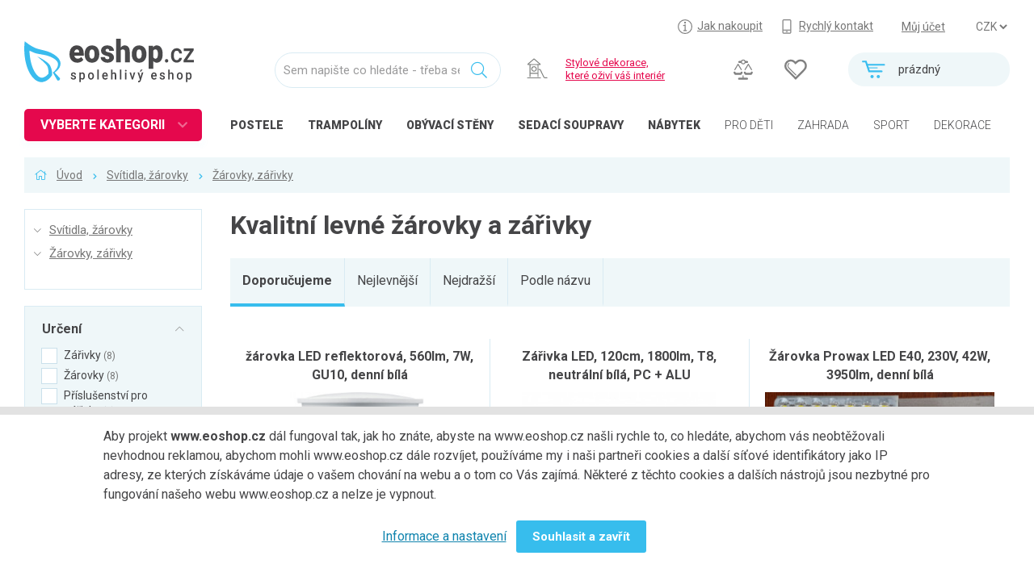

--- FILE ---
content_type: text/html; charset=UTF-8
request_url: https://www.eoshop.cz/svitidla-zarovky-zarovky-zarivky
body_size: 11704
content:
<!DOCTYPE html><html lang="cs" data-language="cs" itemscope itemtype="http://schema.org/WebPage"><head><meta charset="utf-8"><title>Žárovky a zářivky</title><meta name="description" content="Žárovky, zářivky objednejte v eoshop.cz.  Kvalitní Žárovky, zářivky  a další produkty nakupte ještě dnes v eshopu u specialisty. Široký výběr ✔ levně ✔ akce ✔ skladem!" /><meta name="keywords" content="žárovky a zářivky, kvalitní žárovky a zářivky, levné žárovky a zářivky" /><link rel='shortcut icon' type='image/x-icon' href='/favicon.ico' /><!-- Google+ --><meta itemprop="name" content="Žárovky a zářivky" /><meta itemprop="description" content="Žárovky, zářivky objednejte v eoshop.cz.  Kvalitní Žárovky, zářivky  a další produkty nakupte ještě dnes v eshopu u specialisty. Široký výběr ✔ levně ✔ akce ✔ skladem!" /><meta itemprop="image" content="https://www.eoshop.cz/logo.png" /><!-- Twitter --><meta name="twitter:card" content="summary_large_image" /><meta name="twitter:title" content="Žárovky a zářivky" /><meta name="twitter:description" content="Žárovky, zářivky objednejte v eoshop.cz.  Kvalitní Žárovky, zářivky  a další produkty nakupte ještě dnes v eshopu u specialisty. Široký výběr ✔ levně ✔ akce ✔ skladem!" /><meta name="twitter:image:src" content="https://www.eoshop.cz/logo.png" /><!-- Facebook --><meta property="og:title" content="Žárovky a zářivky" /><meta property="og:type" content="article" /><meta property="og:url" content="https://www.eoshop.cz/svitidla-zarovky-zarovky-zarivky" /><meta property="og:image" content="https://www.eoshop.cz/logo.png" /><meta property="og:description" content="Žárovky, zářivky objednejte v eoshop.cz.  Kvalitní Žárovky, zářivky  a další produkty nakupte ještě dnes v eshopu u specialisty. Široký výběr ✔ levně ✔ akce ✔ skladem!" /><meta http-equiv="X-UA-Compatible" content="IE=edge"><meta name="robots" content="index,follow" /><meta name="author" content="eoshop.cz" /><meta name="viewport" content="width=device-width, initial-scale=1.0, maximum-scale=1.0, user-scalable=no" /><meta name="facebook-domain-verification" content="rlbmug1uyg4z65acnxkspwhpex1lfy" /><meta name="google-site-verification" content="ZEBrerLH_Is29zV7MtTq_opJumsRLOxwOS4wBlWKlto" /><meta name="google-site-verification" content="_mi9wxnNvhe1Hm4TKMMfLY8UsQhwyo9umLqXbsH3-M4" /><link rel="stylesheet" href="/cache/style/eoshopstore.css?v=2019030303" /><script src="/_js/polyfill.js?v=2019030303"></script><script src="/_js/error.js?v=2019030303"></script><script data-main="/cache/js/eoshopstore_index.js?v=2019030303" src="/cache/js/browser/require.js"></script></head><body class="html page2472" data-plugin='{"name":"core-html","config":{"id":"","scroll":1,"lightbox":1,"lazyimg":1,"fixit":0}}'><div  class="wui-cont   "  data-plugin='{"name":"wui-cont","config":{"id":"frontend"}}'><div  class="wui-cont header  "  data-plugin='{"name":"wui-cont","config":{"id":"header"}}'><div class="inner0 "><i class="open open-menu" onclick="$('body').toggleClass('open-menu')"></i><a href="#_top" class="top"></a><div id="top" class="wui-cont headertop t1 l25 w75 rpad lpad  "  data-plugin='{"name":"wui-cont","config":{"id":"headertop"}}'><div class="eshop-regions anon " ><select name="region" onchange="window.location = ('https://www.eoshop.cz/obchod/region?id=' + $(this).val());">
	]
		<option value="48" selected>CZK</option>
		]
		]
		<option value="49" >EUR</option>
		]
			</select><a class="" href="https://www.eoshop.cz/obchod/region?id=48">CZK</a><a class="" href="https://www.eoshop.cz/obchod/region?id=49">EUR</a></div><div class="eshop-userpanel  " ><a class="user" href="https://www.eoshop.cz/uzivatel/prihlaseni" data-ajax="">Můj účet</a></div><div class="wui-stat  links" ><a class="howbuy" href="/jak-nakoupit"><span>Jak nakoupit</span></a><a class="fastcont" href="/kontakty"><span>Rychlý kontakt</span></a></div></div><div class="eshop-cartmini t2 rpad  "  id=""><a href="https://www.eoshop.cz/obchod/kosik" class="empty"><i class=""></i><div><span>prázdný</span></div></a></div><div class="wui-stat  t2 ext" ><a class="cmp-count" href="https://www.eoshop.cz/porovnani"></a><a class="fav-count" href="https://www.eoshop.cz/uzivatel/oblibene"></a></div><div class="wui-stat  t12 l00 w20 logo lpad" ><a href="/"></a></div><div class="frontend-searchinput t2 "  data-plugin='{"name":"frontend-searchinput","config":{"id":"search","domains":"products,categories,articles","suggest":"https:\/\/www.eoshop.cz\/hledani\/napoveda","search":"https:\/\/www.eoshop.cz\/hledani\/vysledky","type":"detail","noprice":false,"focus":false}}'><div class="form-group"><input class="form-control" type="text" name="query" placeholder="Sem napište co hledáte - třeba sedací vaky" value="" /><i class=""></i></div></div><div class="wui-stat  t2 special high" ><img width="30px" src="/files/core-page-elem/4454/core-page-elem_4454_img_16485517846614.svg" /><span><a href ="/dekorace">Stylové dekorace,<br/> které oživí váš interiér</a></span></div><div class="wui-stat  t3 cats open-menu-obj-not" ><a href="/loznice-postele" class="high"><i style="background-image:url(/files/file-tinyfilemanager/ikony/kat-icon-loznice.svg);"></i><span>POSTELE</span></a><a href="/trampoliny" class="high"><i style="background-image:url(/files/file-tinyfilemanager/ikony/kat-icon-trampoliny.svg);"></i><span>TRAMPOLÍNY</span></a><a href="/obyvaci-pokoj-nabytek-do-obyvaciho-pokoje-obyvaci-steny" class="high"><i style="background-image:url(/files/file-tinyfilemanager/ikony/kat-icon-obyvaci_2.svg);"></i><span><span class="xs-hdn">OBÝVACÍ </span>STĚNY</span></a><a href="/obyvaci-pokoj-nabytek-do-obyvaciho-pokoje-sedaci-soupravy" class="high"><i style="background-image:url(/files/file-tinyfilemanager/ikony/kat-icon-obyvaci.svg);"></i><span><span class="xs-hdn">Sedací </span>soupravy</span></a><a href="/nabytek" class="high"><i style="background-image:url(/files/file-tinyfilemanager/ikony/kat-icon-nabytek_2.svg);"></i><span>NÁBYTEK</span></a><a href="/detske-zbozi"><i style="background-image:url(/files/file-tinyfilemanager/ikony/kat-icon-detske.svg);"></i><span>PRO DĚTI</span></a><a href="/zahrada"><i style="background-image:url(/files/file-tinyfilemanager/ikony/kat-icon-zahrada.svg);"></i><span>ZAHRADA</span></a><a href="/sport-outdoor"><i style="background-image:url(/files/file-tinyfilemanager/ikony/kat-icon-trampoliny.svg);"></i><span>SPORT</span></a><a href="/dekorace"><i style="background-image:url(/files/file-tinyfilemanager/ikony/kat-icon-dekorace.svg);"></i><span>DEKORACE</span></a><a href="/dilna"><i style="background-image:url(/files/file-tinyfilemanager/ikony/kat-icon-dilna.svg);"></i><span>DÍLNA</span></a></div><div class="catalog-categorytree  header open-menu-obj lpad" data-plugin='{"name":"catalog-categorytree","config":{"id":"cathdtree","loadurl":"https:\/\/www.eoshop.cz\/strom-kategorii?id=cathdtree"}}' ><strong class="loader">VYBERTE KATEGORII</strong><div><ul class="closed"><li data-tree="22695" class=" "><span class="opener"></span><a href="https://www.eoshop.cz/nabytek" style="background-image:url(/files/file-tinyfilemanager/ikony/kat-icon-nabytek.svg);"><span>Nábytek</span></a></li><li data-tree="23056" class=" "><span class="opener"></span><a href="https://www.eoshop.cz/kuchyne" style="background-image:url(/files/file-tinyfilemanager/ikony/kat-icon-kuchyne.svg);"><span>Kuchyně</span></a></li><li data-tree="23162" class=" "><span class="opener"></span><a href="https://www.eoshop.cz/loznice" style="background-image:url(/files/file-tinyfilemanager/ikony/kat-icon-loznice.svg);"><span>Ložnice</span></a></li><li data-tree="23031" class=" "><span class="opener"></span><a href="https://www.eoshop.cz/obyvaci-pokoj" style="background-image:url(/files/file-tinyfilemanager/ikony/kat-icon-obyvaci.svg);"><span>Obývací pokoj</span></a></li><li data-tree="23200" class=" "><span class="opener"></span><a href="https://www.eoshop.cz/detske-zbozi" style="background-image:url(/files/file-tinyfilemanager/ikony/kat-icon-detske.svg);"><span>Dětské zboží</span></a></li><li data-tree="23267" class=" "><span class="opener"></span><a href="https://www.eoshop.cz/predsin-a-chodba" style="background-image:url(/files/file-tinyfilemanager/ikony/kat-icon-predsine.svg);"><span>Předsíň a chodba</span></a></li><li data-tree="23283" class=" "><span class="opener"></span><a href="https://www.eoshop.cz/pracovna-a-kancelar" style="background-image:url(/files/file-tinyfilemanager/ikony/kat-icon-pracovny.svg);"><span>Pracovna a kancelář</span></a></li><li data-tree="23309" class=" "><span class="opener"></span><a href="https://www.eoshop.cz/koupelna" style="background-image:url(/files/file-tinyfilemanager/ikony/kat-icon-koupelny.svg);"><span>Koupelna</span></a></li><li data-tree="23363" class=" "><span class="opener"></span><a href="https://www.eoshop.cz/zahrada" style="background-image:url(/files/file-tinyfilemanager/ikony/kat-icon-zahrada.svg);"><span>Zahrada</span></a></li><li data-tree="23510" class=" "><span class="opener"></span><a href="https://www.eoshop.cz/balkon-a-terasa" style="background-image:url(/files/file-tinyfilemanager/ikony/kat-icon-balkony.svg);"><span>Balkon a terasa</span></a></li><li data-tree="23527" class=" "><span class="opener"></span><a href="https://www.eoshop.cz/dilna" style="background-image:url(/files/file-tinyfilemanager/ikony/kat-icon-dilna.svg);"><span>Dílna</span></a></li><li data-tree="26337" class=" "><span class="opener"></span><a href="https://www.eoshop.cz/auto-moto" style="background-image:url(/files/file-tinyfilemanager/ikony/kat-icon-automoto.svg);"><span>Auto-moto</span></a></li><li data-tree="23679" class=" "><span class="opener"></span><a href="https://www.eoshop.cz/dekorace" style="background-image:url(/files/file-tinyfilemanager/ikony/kat-icon-dekorace.svg);"><span>Dekorace</span></a></li><li data-tree="23740" class=" "><span class="opener"></span><a href="https://www.eoshop.cz/textil-koberce" style="background-image:url(/files/file-tinyfilemanager/ikony/kat-icon-koberce.svg);"><span>Textil, koberce</span></a></li><li data-tree="23788" class="active "><span class="opener"></span><a href="https://www.eoshop.cz/svitidla-zarovky" style="background-image:url(/files/file-tinyfilemanager/ikony/kat-icon-svitidla-new1.svg);"><span>Svítidla, žárovky</span></a></li><li data-tree="23838" class=" "><span class="opener"></span><a href="https://www.eoshop.cz/trampoliny" style="background-image:url(/files/file-tinyfilemanager/ikony/kat-icon-trampoliny.svg);"><span>Trampolíny</span></a></li><li data-tree="24582" class=" "><span class="opener"></span><a href="https://www.eoshop.cz/sedaci-vaky" style="background-image:url(/files/file-tinyfilemanager/ikony/kat-icon-vaky.svg);"><span>Sedací vaky</span></a></li><li data-tree="23852" class=" "><span class="opener"></span><a href="https://www.eoshop.cz/sport-outdoor" style="background-image:url(/files/file-tinyfilemanager/ikony/kat-icon-sport.svg);"><span>Sport, outdoor</span></a></li><li data-tree="24591" class=" "><span class="opener"></span><a href="https://www.eoshop.cz/elektro" style="background-image:url(/files/file-tinyfilemanager/ikony/kat-icon-elektro.svg);"><span>Elektro</span></a></li><li data-tree="25330" class=" "><span class="opener"></span><a href="https://www.eoshop.cz/chovatelske-potreby" style="background-image:url(/files/file-tinyfilemanager/ikony/kat-icon-chovatelske.svg);"><span>Chovatelské potřeby</span></a></li><li data-tree="25451" class=" "><span class="opener"></span><a href="https://www.eoshop.cz/moda" style="background-image:url(/files/file-tinyfilemanager/ikony/kat-icon-moda.svg);"><span>Móda</span></a></li><li data-tree="25489" class=" "><span class="opener"></span><a href="https://www.eoshop.cz/drogerie" style="background-image:url(/files/file-tinyfilemanager/ikony/kat-icon-drogerie.svg);"><span>Drogerie</span></a></li><li data-tree="25570" class=" "><span class="opener"></span><a href="https://www.eoshop.cz/naradi" style="background-image:url(/files/file-tinyfilemanager/ikony/kat-icon-naradi.svg);"><span>Nářadí</span></a></li><li data-tree="25518" class=" "><span class="opener"></span><a href="https://www.eoshop.cz/uklid-a-organizace" style="background-image:url(/files/file-tinyfilemanager/ikony/kat-icon-uklid.svg);"><span>Úklid a organizace</span></a></li><li data-tree="25544" class=" "><span class="opener"></span><a href="https://www.eoshop.cz/podlahoviny" style="background-image:url(/files/file-tinyfilemanager/ikony/kat-icon-podlahoviny.svg);"><span>Podlahoviny</span></a></li><li data-tree="26000" class=" "><span class="opener"></span><a href="https://www.eoshop.cz/krby-a-krbova-kamna" style="background-image:url(/files/file-tinyfilemanager/ikony/kat-icon-krby.svg);"><span>Krby a krbová kamna</span></a></li><li data-tree="26420" class=" "><span class="opener"></span><a href="https://www.eoshop.cz/bytove-doplnky" style="background-image:url(/files/file-tinyfilemanager/ikony/kat-icon-bytove-doplnky.svg);"><span>Bytové doplňky</span></a></li><li data-tree="26431" class=" "><span class="opener"></span><a href="https://www.eoshop.cz/odpadove-hospodarstvi" style="background-image:url(/files/file-tinyfilemanager/ikony/kat-icon-bytove-odpadove.svg);"><span>Odpadové hospodářství</span></a></li><li data-tree="26446" class=" "><span class="opener"></span><a href="https://www.eoshop.cz/kuchynske-potreby" style="background-image:url(/files/file-tinyfilemanager/ikony/kat-icon-kuchynske.svg);"><span>Kuchyňské potřeby</span></a></li><li data-tree="26546" class=" single"><a href="https://www.eoshop.cz/papirnictvi" style="background-image:url(/files/file-tinyfilemanager/ikony/kat-icon-papirnictvi.svg);"><span>Papírnictví</span></a></li><li data-tree="26330" class=" "><span class="opener"></span><a href="https://www.eoshop.cz/stavebni-material" style="background-image:url(/files/file-tinyfilemanager/ikony/kat-icon-stavebni.svg);"><span>Stavební materiál</span></a></li><li data-tree="28124" class=" single"><a href="https://www.eoshop.cz/sluzby" ><span>Služby</span></a></li><li data-tree="26368" class=" "><span class="opener"></span><a href="https://www.eoshop.cz/zdravotni-potreby" style="background-image:url(/files/file-tinyfilemanager/ikony/kat-icon-zdravotni.svg);"><span>Zdravotní potřeby</span></a></li><li class="more"><a href="/produkty/vsechny-kategorie">Všechny kategorie</a></li></ul><div data-tree="27792"><p class="more"><a href="https://www.eoshop.cz/neprirazeno">Všechny kategorie</a></p></div></div></div></div></div><div  class="wui-cont midtop  "  ><div class="frontend-breadcrumb inner0 " ><div class="in"><span class="link  first rcnt2"><a href="/">Úvod</a></span><span class="link   rcnt1"><a href="https://www.eoshop.cz/svitidla-zarovky">Svítidla, žárovky</a></span><span class="link last  rcnt0"><a href="https://www.eoshop.cz/svitidla-zarovky-zarovky-zarivky">Žárovky, zářivky</a></span></div></div><div  class="wui-cont inner  "  data-plugin='{"name":"wui-cont","config":{"id":"midtopin"}}'><div  class="wui-cont left  "  data-plugin='{"name":"wui-cont","config":{"id":"left"}}'><div class="catalog-categorytree  left" data-plugin='{"name":"catalog-categorytree","config":{"id":"cattree","loadurl":""}}' ><div><a href="https://www.eoshop.cz/svitidla-zarovky"><span>Svítidla, žárovky</span></a><a href="https://www.eoshop.cz/svitidla-zarovky-zarovky-zarivky"><span>Žárovky, zářivky</span></a></div><ul></ul></div><form action="https://www.eoshop.cz/svitidla-zarovky-zarovky-zarivky" class="form catalog-filter   "  data-plugin='{"name":"catalog-filter","config":{"id":"filter","valueid":"data","ajax":true,"action":"https:\/\/www.eoshop.cz\/svitidla-zarovky-zarovky-zarivky","onenter":null,"mask":false}}'><div class="in"><div class="head"><i onclick="$('.catalog-filter').removeClass('opened');"></i><strong>Podrobné filtrování</strong></div><div class="midd"><div class="form-group wui-field-edit-checkboxingroup compact    collapse   " data-plugin='{"name":"wui-field-edit-checkboxingroup","config":{"id":"par2398","reaction":[[":change","<:submitCond"]],"valueparent":"<.<.filter","valueid":"par2398","collapse":2,"placeholder":""}}' data-plugin-data='[]' ><input type="hidden" name="data[par2398]" value=""  /><label for="field-par2398" class="control-label">
		Určení
			</label><div class=" ttip-pos ttip-err"><label class="  " title="Zářivky"><input	type="checkbox"
					name="data[par2398][]"
					value="Zářivky"
					
					
										class="input"
								/><span>Zářivky <em>8</em></span></label><label class="  " title="Žárovky"><input	type="checkbox"
					name="data[par2398][]"
					value="Žárovky"
					
					
								/><span>Žárovky <em>8</em></span></label><label class="  " title="Příslušenství pro zářivky"><input	type="checkbox"
					name="data[par2398][]"
					value="Příslušenství pro zářivky"
					
					
								/><span>Příslušenství pro zářivky <em>1</em></span></label></div></div><div class="form-group wui-field-edit-radiogroup compact filter-avail   " data-plugin='{"name":"wui-field-edit-radiogroup","config":{"id":"avail","reaction":[[":change","<:submitCond"]],"valueparent":"<.<.filter","valueid":"avail","collapse":2}}' data-plugin-data='[]' ><label for="field-avail" class="control-label">
		Dostupnost
			</label><div class="ttip-err ttip-pos"><input type="hidden" name="data[avail]" value="" /><label><input	type="radio"
					name="data[avail]"
					value=""
	
															checked="checked"
										
					
										class="input ttip-pos ttip-err"
					
								/><span>
						zobrazit vše
						</span></label><label><input	type="radio"
					name="data[avail]"
					value="1"
	
															
					
					
								/><span>
						skladem
						</span></label><label><input	type="radio"
					name="data[avail]"
					value="7"
	
															
					
					
								/><span>
						do týdne
						</span></label><label><input	type="radio"
					name="data[avail]"
					value="21"
	
															
					
					
								/><span>
						do 3 týdnů
						</span></label></div></div><div class="form-group wui-field-edit-interval compact  collapse   " data-plugin='{"name":"wui-field-edit-interval","config":{"id":"price","reaction":[[":change","<:submitCond"]],"valueparent":"<.<.filter","valueid":"price","collapse":2,"slider":true,"min":35,"max":3674}}' ><label for="field-price" class="control-label">
		Cena
			</label><div class="ttip-pos ttip-err  "><ul class="preset"><li data-from="" data-to="1000">do 1 000 Kč</li><li data-from="1000" data-to="1900">1 000 - 1 900 Kč</li><li data-from="1900" data-to="">nad 1 900 Kč</li></ul><div class="slider"></div><div class="inputs"><input class="interval-from form-control" type="text" value="" name="data[price][from]" placeholder="35"  /><span>-</span><input class="interval-to form-control" type="text" value="" name="data[price][to]" placeholder="3674"  /><span>Kč</span></div></div></div><div class="form-group wui-field-edit-checkboxingroup compact   collapse   " data-plugin='{"name":"wui-field-edit-checkboxingroup","config":{"id":"brands","reaction":[[":change","<:submitCond"]],"valueparent":"<.<.filter","valueid":"brands","collapse":2,"placeholder":""}}' data-plugin-data='[]' ><input type="hidden" name="data[brands]" value=""  /><label for="field-brands" class="control-label">
		Výrobce
			</label><div class=" ttip-pos ttip-err"><label class="  " title="G21"><input	type="checkbox"
					name="data[brands][]"
					value="665"
					
					
										class="input"
								/><span>G21 <em>2</em></span></label><label class="  " title="Euronaradi"><input	type="checkbox"
					name="data[brands][]"
					value="2110"
					
					
								/><span>Euronaradi <em>1</em></span></label><label class="  " title="Prowax"><input	type="checkbox"
					name="data[brands][]"
					value="1334"
					
					
								/><span>Prowax <em>1</em></span></label><label class="  " title="Powerplus"><input	type="checkbox"
					name="data[brands][]"
					value="1329"
					
					
								/><span>Powerplus <em>1</em></span></label><label class="  " title="Extol light"><input	type="checkbox"
					name="data[brands][]"
					value="890"
					
					
								/><span>Extol light <em>12</em></span></label><label class="  " title="Extol craft"><input	type="checkbox"
					name="data[brands][]"
					value="889"
					
					
								/><span>Extol craft <em>1</em></span></label><label class="  openerhdn" title="Tp-link"><input	type="checkbox"
					name="data[brands][]"
					value="851"
					
					
								/><span>Tp-link <em>2</em></span></label><label class="  openerhdn" title="Philips"><input	type="checkbox"
					name="data[brands][]"
					value="784"
					
					
								/><span>Philips <em>1</em></span></label><label class="  openerhdn" title="Oem"><input	type="checkbox"
					name="data[brands][]"
					value="772"
					
					
								/><span>Oem <em>5</em></span></label><label class="  openerhdn" title="Niceboy"><input	type="checkbox"
					name="data[brands][]"
					value="767"
					
					
								/><span>Niceboy <em>1</em></span></label><label class="  openerhdn" title="Laguna"><input	type="checkbox"
					name="data[brands][]"
					value="3142"
					
					
								/><span>Laguna <em>1</em></span></label></div><span class="opener"><em class="show">zobrazit vše</em><em class="hide">skrýt</em></span></div></div><div class="tail"><button name="" value="" class="wui-btn btn btn-first  filtersubmit"  data-plugin='{"name":"wui-btn","config":{"id":"filtersubmit","reaction":[[":click",["<:submit","https:\/\/www.eoshop.cz\/svitidla-zarovky-zarovky-zarivky",true,"_c"]]],"ajax":"0","mask":""}}' title=""><span>Potvrdit výběr</span></button><button name="reset" value="1" class="wui-btn btn hidden filterreset"  data-plugin='{"name":"wui-btn","config":{"id":"filterreset","reaction":[[":click",["<:submit","https:\/\/www.eoshop.cz\/svitidla-zarovky-zarovky-zarivky",true,"_c"]]],"ajax":"0","mask":""}}' title=""><span>Reset</span></button></div></div></form></div><div  class="wui-cont right  "  data-plugin='{"name":"wui-cont","config":{"id":"right"}}'><div class="catalog-subcats subcats-box  xs-12 low"  data-editor-edit="/catalog-category/editace?pk[0][id]=23828"><h1>Kvalitní levné žárovky a zářivky</h1></div><div class="catalog-catactions xs-12 " ></div><div class="wui-paginator  xs-12" data-plugin='{"name":"wui-paginator","config":{"id":"paginator_count"}}'></div><div class="wui-sorter  xs-12 md-9"><ul><li class=""><span title="" class=" active">Doporučujeme</span></li><li class=""><a data-ajax="" data-ajax-mask="1" href="https://www.eoshop.cz/svitidla-zarovky-zarovky-zarivky/razeni-cena-vzestupne" title="" class="">Nejlevnější</a></li><li class=""><a data-ajax="" data-ajax-mask="1" href="https://www.eoshop.cz/svitidla-zarovky-zarovky-zarivky/razeni-cena-sestupne" title="" class="">Nejdražší</a></li><li class="last"><a data-ajax="" data-ajax-mask="1" href="https://www.eoshop.cz/svitidla-zarovky-zarovky-zarivky/razeni-nazev-vzestupne" title="" class="">Podle názvu</a></li></ul></div><div class="catalog-filteropen "><span class="btn btn-first" onclick="$('.catalog-filter').addClass('opened');"><i class="fa fa-filter"></i> Podrobné filtrování</span><p></p></div><div id="catitms" class="catalog-catitems "  data-plugin='{"name":"catalog-catitems","config":{"id":"catitems","related":{"sorter":"<.sorter","paginator_count":"<.paginator_count","pager":"<.pager","filter":"<.<.left.filter","filteropen":"<.filteropen","breadcrumb":"<<.frontend.midtop.breadcrumb"}}}'><div class="items grid0-xs-2 grid0-sm-3 grid0-md-3 grid0-lg-4"><div class="itembox " ><div><h3><a href="https://www.eoshop.cz/zarovka-led-reflektorova-560lm-7w-gu10-denni-bila-2858156">žárovka LED reflektorová, 560lm, 7W, GU10, denní bílá</a></h3><a href="https://www.eoshop.cz/zarovka-led-reflektorova-560lm-7w-gu10-denni-bila-2858156" class="img " style="background-image:url(https://www.eoshop.cz/cache/img/cat_list/12208/12208918.jpg)"></a><div class="var"></div><div class="ext"><a class="fav-item fav-2858156" title="Přidat do oblíbených" href="https://www.eoshop.cz/oblibene?code=2858156" data-ajax="1"><i class="fa fa-heart"></i><span>Přidat do oblíbených</span></a><a class="cmp-item cmp-2858156" title="Přidat k porovnání" href="https://www.eoshop.cz/porovnat?code=2858156&amp;field=code2" data-ajax="1"><i class="fa fa-balance-scale"></i><span>Přidat k porovnání</span></a></div><div class="price"><em></em><strong>85 Kč s DPH</strong><span>70 Kč bez DPH</span></div><div class="stock"><strong class="avail_yes">Skladem</strong><span>více než 5 ks</span></div><div class="buy"><a class="btn btn-first" href="https://www.eoshop.cz/obchod/vlozit-do-kosiku?type=catalog&amp;number=mbl-43034&amp;count=1" data-ajax=""><span>Koupit</span></a></div></div></div><div class="itembox " ><div><h3><a href="https://www.eoshop.cz/zarivka-led-120cm-1800lm-t8-neutralni-bila-pc-alu-2858219">Zářivka LED, 120cm, 1800lm, T8, neutrální bílá, PC + ALU</a></h3><a href="https://www.eoshop.cz/zarivka-led-120cm-1800lm-t8-neutralni-bila-pc-alu-2858219" class="img " style="background-image:url(https://www.eoshop.cz/cache/img/cat_list/7061/7061829.jpg)"></a><div class="var"></div><div class="ext"><a class="fav-item fav-2858219" title="Přidat do oblíbených" href="https://www.eoshop.cz/oblibene?code=2858219" data-ajax="1"><i class="fa fa-heart"></i><span>Přidat do oblíbených</span></a><a class="cmp-item cmp-2858219" title="Přidat k porovnání" href="https://www.eoshop.cz/porovnat?code=2858219&amp;field=code2" data-ajax="1"><i class="fa fa-balance-scale"></i><span>Přidat k porovnání</span></a></div><div class="price"><em></em><strong>215 Kč s DPH</strong><span>178 Kč bez DPH</span></div><div class="stock"><strong class="avail_yes">Skladem</strong><span>4 ks</span></div><div class="buy"><a class="btn btn-first" href="https://www.eoshop.cz/obchod/vlozit-do-kosiku?type=catalog&amp;number=mbl-43051&amp;count=1" data-ajax=""><span>Koupit</span></a></div></div></div><div class="itembox " ><div><h3><a href="https://www.eoshop.cz/zarovka-prowax-led-e40-230v-42w-3950lm-denni-bila-3126313">Žárovka Prowax LED E40, 230V, 42W, 3950lm, denní bílá</a></h3><a href="https://www.eoshop.cz/zarovka-prowax-led-e40-230v-42w-3950lm-denni-bila-3126313" class="img " style="background-image:url(https://www.eoshop.cz/cache/img/cat_list/5738/5738643.jpg)"></a><div class="var"></div><div class="ext"><a class="fav-item fav-3126313" title="Přidat do oblíbených" href="https://www.eoshop.cz/oblibene?code=3126313" data-ajax="1"><i class="fa fa-heart"></i><span>Přidat do oblíbených</span></a><a class="cmp-item cmp-3126313" title="Přidat k porovnání" href="https://www.eoshop.cz/porovnat?code=3126313&amp;field=code2" data-ajax="1"><i class="fa fa-balance-scale"></i><span>Přidat k porovnání</span></a></div><div class="price"><em></em><strong>1 364 Kč s DPH</strong><span>1 127 Kč bez DPH</span></div><div class="stock"><strong class="avail_yes">Skladem</strong><span>2 ks</span></div><div class="buy"><a class="btn btn-first" href="https://www.eoshop.cz/obchod/vlozit-do-kosiku?type=catalog&amp;number=pe-dopr-7030447&amp;count=1" data-ajax=""><span>Koupit</span></a></div></div></div><div class="itembox " ><div><h3><a href="https://www.eoshop.cz/chytra-zarovka-niceboy-ion-smartbulb-color-rgb-9w-e27-3277446">Chytrá žárovka Niceboy ION SmartBulb Color RGB 9W - E27</a></h3><a href="https://www.eoshop.cz/chytra-zarovka-niceboy-ion-smartbulb-color-rgb-9w-e27-3277446" class="img " style="background-image:url(https://www.eoshop.cz/cache/img/cat_list/11126/11126839.jpg)"></a><div class="var"></div><div class="ext"><a class="fav-item fav-3277446" title="Přidat do oblíbených" href="https://www.eoshop.cz/oblibene?code=3277446" data-ajax="1"><i class="fa fa-heart"></i><span>Přidat do oblíbených</span></a><a class="cmp-item cmp-3277446" title="Přidat k porovnání" href="https://www.eoshop.cz/porovnat?code=3277446&amp;field=code2" data-ajax="1"><i class="fa fa-balance-scale"></i><span>Přidat k porovnání</span></a></div><div class="price"><em></em><strong>199 Kč s DPH</strong><span>165 Kč bez DPH</span></div><div class="stock"><strong class="avail_yes">Skladem</strong><span>1 ks</span></div><div class="buy"><a class="btn btn-first" href="https://www.eoshop.cz/obchod/vlozit-do-kosiku?type=catalog&amp;number=pe-557870&amp;count=1" data-ajax=""><span>Koupit</span></a></div></div></div><div class="itembox " ><div><h3><a href="https://www.eoshop.cz/zarovka-halogenova-150w-120w-2000lm-2887236">žárovka halogenová, 150W/120W, 2000lm</a></h3><a href="https://www.eoshop.cz/zarovka-halogenova-150w-120w-2000lm-2887236" class="img " style="background-image:url(https://www.eoshop.cz/cache/img/cat_list/7058/7058892.jpg)"></a><div class="var"></div><div class="ext"><a class="fav-item fav-2887236" title="Přidat do oblíbených" href="https://www.eoshop.cz/oblibene?code=2887236" data-ajax="1"><i class="fa fa-heart"></i><span>Přidat do oblíbených</span></a><a class="cmp-item cmp-2887236" title="Přidat k porovnání" href="https://www.eoshop.cz/porovnat?code=2887236&amp;field=code2" data-ajax="1"><i class="fa fa-balance-scale"></i><span>Přidat k porovnání</span></a></div><div class="price"><em></em><strong>35 Kč s DPH</strong><span>29 Kč bez DPH</span></div><div class="stock"><strong class="avail_wait">Dostupné</strong><span>do 22.1.</span></div><div class="buy"><a class="btn btn-first" href="https://www.eoshop.cz/obchod/vlozit-do-kosiku?type=catalog&amp;number=mbl-99470&amp;count=1" data-ajax=""><span>Koupit</span></a></div></div></div><div class="itembox " ><div><h3><a href="https://www.eoshop.cz/zarovka-led-mini-410lm-5w-e27-tepla-bila-2858149">žárovka LED mini, 410lm, 5W, E27, teplá bílá</a></h3><a href="https://www.eoshop.cz/zarovka-led-mini-410lm-5w-e27-tepla-bila-2858149" class="img " style="background-image:url(https://www.eoshop.cz/cache/img/cat_list/12208/12208898.jpg)"></a><div class="var"></div><div class="ext"><a class="fav-item fav-2858149" title="Přidat do oblíbených" href="https://www.eoshop.cz/oblibene?code=2858149" data-ajax="1"><i class="fa fa-heart"></i><span>Přidat do oblíbených</span></a><a class="cmp-item cmp-2858149" title="Přidat k porovnání" href="https://www.eoshop.cz/porovnat?code=2858149&amp;field=code2" data-ajax="1"><i class="fa fa-balance-scale"></i><span>Přidat k porovnání</span></a></div><div class="price"><em></em><strong>39 Kč s DPH</strong><span>32 Kč bez DPH</span></div><div class="stock"><strong class="avail_wait">Dostupné</strong><span>do 22.1.</span></div><div class="buy"><a class="btn btn-first" href="https://www.eoshop.cz/obchod/vlozit-do-kosiku?type=catalog&amp;number=mbl-43006&amp;count=1" data-ajax=""><span>Koupit</span></a></div></div></div><div class="itembox " ><div><h3><a href="https://www.eoshop.cz/zarovka-led-klasicka-800lm-9w-e27-tepla-bila-2857997">žárovka LED klasická, 800lm, 9W, E27, teplá bílá</a></h3><a href="https://www.eoshop.cz/zarovka-led-klasicka-800lm-9w-e27-tepla-bila-2857997" class="img " style="background-image:url(https://www.eoshop.cz/cache/img/cat_list/12208/12208886.jpg)"></a><div class="var"></div><div class="ext"><a class="fav-item fav-2857997" title="Přidat do oblíbených" href="https://www.eoshop.cz/oblibene?code=2857997" data-ajax="1"><i class="fa fa-heart"></i><span>Přidat do oblíbených</span></a><a class="cmp-item cmp-2857997" title="Přidat k porovnání" href="https://www.eoshop.cz/porovnat?code=2857997&amp;field=code2" data-ajax="1"><i class="fa fa-balance-scale"></i><span>Přidat k porovnání</span></a></div><div class="price"><em></em><strong>55 Kč s DPH</strong><span>46 Kč bez DPH</span></div><div class="stock"><strong class="avail_wait">Dostupné</strong><span>do 22.1.</span></div><div class="buy"><a class="btn btn-first" href="https://www.eoshop.cz/obchod/vlozit-do-kosiku?type=catalog&amp;number=mbl-43003&amp;count=1" data-ajax=""><span>Koupit</span></a></div></div></div><div class="itembox " ><div><h3><a href="https://www.eoshop.cz/zarovka-led-klasicka-1055lm-12w-e27-tepla-bila-2857998">žárovka LED klasická, 1055lm, 12W, E27, teplá bílá</a></h3><a href="https://www.eoshop.cz/zarovka-led-klasicka-1055lm-12w-e27-tepla-bila-2857998" class="img " style="background-image:url(https://www.eoshop.cz/cache/img/cat_list/12208/12208890.jpg)"></a><div class="var"></div><div class="ext"><a class="fav-item fav-2857998" title="Přidat do oblíbených" href="https://www.eoshop.cz/oblibene?code=2857998" data-ajax="1"><i class="fa fa-heart"></i><span>Přidat do oblíbených</span></a><a class="cmp-item cmp-2857998" title="Přidat k porovnání" href="https://www.eoshop.cz/porovnat?code=2857998&amp;field=code2" data-ajax="1"><i class="fa fa-balance-scale"></i><span>Přidat k porovnání</span></a></div><div class="price"><em></em><strong>71 Kč s DPH</strong><span>59 Kč bez DPH</span></div><div class="stock"><strong class="avail_wait">Dostupné</strong><span>do 22.1.</span></div><div class="buy"><a class="btn btn-first" href="https://www.eoshop.cz/obchod/vlozit-do-kosiku?type=catalog&amp;number=mbl-43004&amp;count=1" data-ajax=""><span>Koupit</span></a></div></div></div><div class="itembox " ><div><h3><a href="https://www.eoshop.cz/zarovka-led-reflektorova-510lm-7w-gu10-tepla-bila-2858155">žárovka LED reflektorová, 510lm, 7W, GU10, teplá bílá</a></h3><a href="https://www.eoshop.cz/zarovka-led-reflektorova-510lm-7w-gu10-tepla-bila-2858155" class="img " style="background-image:url(https://www.eoshop.cz/cache/img/cat_list/12208/12208914.jpg)"></a><div class="var"></div><div class="ext"><a class="fav-item fav-2858155" title="Přidat do oblíbených" href="https://www.eoshop.cz/oblibene?code=2858155" data-ajax="1"><i class="fa fa-heart"></i><span>Přidat do oblíbených</span></a><a class="cmp-item cmp-2858155" title="Přidat k porovnání" href="https://www.eoshop.cz/porovnat?code=2858155&amp;field=code2" data-ajax="1"><i class="fa fa-balance-scale"></i><span>Přidat k porovnání</span></a></div><div class="price"><em></em><strong>85 Kč s DPH</strong><span>70 Kč bez DPH</span></div><div class="stock"><strong class="avail_wait">Dostupné</strong><span>do 22.1.</span></div><div class="buy"><a class="btn btn-first" href="https://www.eoshop.cz/obchod/vlozit-do-kosiku?type=catalog&amp;number=mbl-43033&amp;count=1" data-ajax=""><span>Koupit</span></a></div></div></div><div class="itembox " ><div><h3><a href="https://www.eoshop.cz/zarovka-led-klasicka-1350lm-15w-e27-tepla-bila-2858148">žárovka LED klasická, 1350lm, 15W, E27, teplá bílá</a></h3><a href="https://www.eoshop.cz/zarovka-led-klasicka-1350lm-15w-e27-tepla-bila-2858148" class="img " style="background-image:url(https://www.eoshop.cz/cache/img/cat_list/12208/12208894.jpg)"></a><div class="var"></div><div class="ext"><a class="fav-item fav-2858148" title="Přidat do oblíbených" href="https://www.eoshop.cz/oblibene?code=2858148" data-ajax="1"><i class="fa fa-heart"></i><span>Přidat do oblíbených</span></a><a class="cmp-item cmp-2858148" title="Přidat k porovnání" href="https://www.eoshop.cz/porovnat?code=2858148&amp;field=code2" data-ajax="1"><i class="fa fa-balance-scale"></i><span>Přidat k porovnání</span></a></div><div class="price"><em></em><strong>88 Kč s DPH</strong><span>73 Kč bez DPH</span></div><div class="stock"><strong class="avail_wait">Dostupné</strong><span>do 22.1.</span></div><div class="buy"><a class="btn btn-first" href="https://www.eoshop.cz/obchod/vlozit-do-kosiku?type=catalog&amp;number=mbl-43005&amp;count=1" data-ajax=""><span>Koupit</span></a></div></div></div><div class="itembox " ><div><h3><a href="https://www.eoshop.cz/zarivka-led-60cm-900lm-t8-neutralni-bila-pc-2858218">Zářivka LED, 60cm, 900lm, T8, neutrální bílá, PC</a></h3><a href="https://www.eoshop.cz/zarivka-led-60cm-900lm-t8-neutralni-bila-pc-2858218" class="img " style="background-image:url(https://www.eoshop.cz/cache/img/cat_list/7061/7061827.jpg)"></a><div class="var"></div><div class="ext"><a class="fav-item fav-2858218" title="Přidat do oblíbených" href="https://www.eoshop.cz/oblibene?code=2858218" data-ajax="1"><i class="fa fa-heart"></i><span>Přidat do oblíbených</span></a><a class="cmp-item cmp-2858218" title="Přidat k porovnání" href="https://www.eoshop.cz/porovnat?code=2858218&amp;field=code2" data-ajax="1"><i class="fa fa-balance-scale"></i><span>Přidat k porovnání</span></a></div><div class="price"><em></em><strong>119 Kč s DPH</strong><span>98 Kč bez DPH</span></div><div class="stock"><strong class="avail_wait">Dostupné</strong><span>do 22.1.</span></div><div class="buy"><a class="btn btn-first" href="https://www.eoshop.cz/obchod/vlozit-do-kosiku?type=catalog&amp;number=mbl-43050&amp;count=1" data-ajax=""><span>Koupit</span></a></div></div></div><div class="itembox " ><div><h3><a href="https://www.eoshop.cz/zarovka-led-360-1000lm-8w-e27-tepla-bila-2858159">žárovka LED 360°, 1000lm, 8W, E27, teplá bílá</a></h3><a href="https://www.eoshop.cz/zarovka-led-360-1000lm-8w-e27-tepla-bila-2858159" class="img " style="background-image:url(https://www.eoshop.cz/cache/img/cat_list/7060/7060310.jpg)"></a><div class="var"></div><div class="ext"><a class="fav-item fav-2858159" title="Přidat do oblíbených" href="https://www.eoshop.cz/oblibene?code=2858159" data-ajax="1"><i class="fa fa-heart"></i><span>Přidat do oblíbených</span></a><a class="cmp-item cmp-2858159" title="Přidat k porovnání" href="https://www.eoshop.cz/porovnat?code=2858159&amp;field=code2" data-ajax="1"><i class="fa fa-balance-scale"></i><span>Přidat k porovnání</span></a></div><div class="price"><em></em><strong>159 Kč s DPH</strong><span>131 Kč bez DPH</span></div><div class="stock"><strong class="avail_wait">Dostupné</strong><span>do 22.1.</span></div><div class="buy"><a class="btn btn-first" href="https://www.eoshop.cz/obchod/vlozit-do-kosiku?type=catalog&amp;number=mbl-43041&amp;count=1" data-ajax=""><span>Koupit</span></a></div></div></div><div class="itembox " ><div><h3><a href="https://www.eoshop.cz/zarivka-led-150cm-2200lm-t8-neutralni-bila-pc-alu-2858220">Zářivka LED, 150cm, 2200lm, T8, neutrální bílá, PC + ALU</a></h3><a href="https://www.eoshop.cz/zarivka-led-150cm-2200lm-t8-neutralni-bila-pc-alu-2858220" class="img " style="background-image:url(https://www.eoshop.cz/cache/img/cat_list/7061/7061831.jpg)"></a><div class="var"></div><div class="ext"><a class="fav-item fav-2858220" title="Přidat do oblíbených" href="https://www.eoshop.cz/oblibene?code=2858220" data-ajax="1"><i class="fa fa-heart"></i><span>Přidat do oblíbených</span></a><a class="cmp-item cmp-2858220" title="Přidat k porovnání" href="https://www.eoshop.cz/porovnat?code=2858220&amp;field=code2" data-ajax="1"><i class="fa fa-balance-scale"></i><span>Přidat k porovnání</span></a></div><div class="price"><em></em><strong>265 Kč s DPH</strong><span>219 Kč bez DPH</span></div><div class="stock"><strong class="avail_wait">Dostupné</strong><span>do 22.1.</span></div><div class="buy"><a class="btn btn-first" href="https://www.eoshop.cz/obchod/vlozit-do-kosiku?type=catalog&amp;number=mbl-43052&amp;count=1" data-ajax=""><span>Koupit</span></a></div></div></div><div class="itembox " ><div><h3><a href="https://www.eoshop.cz/starter-pro-led-zarivky-25ks-2858221">"startér" pro LED zářivky, 25ks</a></h3><a href="https://www.eoshop.cz/starter-pro-led-zarivky-25ks-2858221" class="img " style="background-image:url(https://www.eoshop.cz/cache/img/cat_list/7061/7061833.jpg)"></a><div class="var"></div><div class="ext"><a class="fav-item fav-2858221" title="Přidat do oblíbených" href="https://www.eoshop.cz/oblibene?code=2858221" data-ajax="1"><i class="fa fa-heart"></i><span>Přidat do oblíbených</span></a><a class="cmp-item cmp-2858221" title="Přidat k porovnání" href="https://www.eoshop.cz/porovnat?code=2858221&amp;field=code2" data-ajax="1"><i class="fa fa-balance-scale"></i><span>Přidat k porovnání</span></a></div><div class="price"><em></em><strong>290 Kč s DPH</strong><span>240 Kč bez DPH</span></div><div class="stock"><strong class="avail_wait">Dostupné</strong><span>do 22.1.</span></div><div class="buy"><a class="btn btn-first" href="https://www.eoshop.cz/obchod/vlozit-do-kosiku?type=catalog&amp;number=mbl-43050A&amp;count=1" data-ajax=""><span>Koupit</span></a></div></div></div><div class="itembox " ><div><h3><a href="https://www.eoshop.cz/objimka-na-zarovku-dalkove-ovladana-2ks-rozsirujici-sada-max-60w-zarovka-e27-dosah-30m-2887307">Objímka na žárovku dálkově ovládaná, 2ks, rozšiřující sada, max. 60W žárovka, E27, dosah 30m</a></h3><a href="https://www.eoshop.cz/objimka-na-zarovku-dalkove-ovladana-2ks-rozsirujici-sada-max-60w-zarovka-e27-dosah-30m-2887307" class="img " style="background-image:url(https://www.eoshop.cz/cache/img/cat_list/7059/7059521.jpg)"></a><div class="var"></div><div class="ext"><a class="fav-item fav-2887307" title="Přidat do oblíbených" href="https://www.eoshop.cz/oblibene?code=2887307" data-ajax="1"><i class="fa fa-heart"></i><span>Přidat do oblíbených</span></a><a class="cmp-item cmp-2887307" title="Přidat k porovnání" href="https://www.eoshop.cz/porovnat?code=2887307&amp;field=code2" data-ajax="1"><i class="fa fa-balance-scale"></i><span>Přidat k porovnání</span></a></div><div class="price"><em></em><strong>347 Kč s DPH</strong><span>287 Kč bez DPH</span></div><div class="stock"><strong class="avail_wait">Dostupné</strong><span>do 22.1.</span></div><div class="buy"><a class="btn btn-first" href="https://www.eoshop.cz/obchod/vlozit-do-kosiku?type=catalog&amp;number=mbl-43810&amp;count=1" data-ajax=""><span>Koupit</span></a></div></div></div><div class="itembox " ><div><h3><a href="https://www.eoshop.cz/dil-laguna-uv-zarivka-nahradni-11w-pressure-3000-6000-zluty-3398026">Díl Laguna UV zářivka náhradní 11W, Pressure 3000,6000 žlutý</a></h3><a href="https://www.eoshop.cz/dil-laguna-uv-zarivka-nahradni-11w-pressure-3000-6000-zluty-3398026" class="img " style="background-image:url(https://www.eoshop.cz/cache/img/cat_list/31409/31409230.jpg)"></a><div class="var"></div><div class="ext"><a class="fav-item fav-3398026" title="Přidat do oblíbených" href="https://www.eoshop.cz/oblibene?code=3398026" data-ajax="1"><i class="fa fa-heart"></i><span>Přidat do oblíbených</span></a><a class="cmp-item cmp-3398026" title="Přidat k porovnání" href="https://www.eoshop.cz/porovnat?code=3398026&amp;field=code2" data-ajax="1"><i class="fa fa-balance-scale"></i><span>Přidat k porovnání</span></a></div><div class="price"><em></em><strong>753 Kč s DPH</strong><span>622 Kč bez DPH</span></div><div class="stock"><strong class="avail_yes">Skladem</strong><span>u vás od 23.1. do 26.1.</span></div><div class="buy"><a class="btn btn-first" href="https://www.eoshop.cz/obchod/vlozit-do-kosiku?type=catalog&amp;number=pl-101-PT1601&amp;count=1" data-ajax=""><span>Koupit</span></a></div></div></div><div class="itembox " ><div><h3><a href="https://www.eoshop.cz/nahradni-zarovka-32w-3622323">Náhradní žárovka 32W</a></h3><a href="https://www.eoshop.cz/nahradni-zarovka-32w-3622323" class="img " style="background-image:url(https://www.eoshop.cz/cache/img/cat_list/28774/28774279.jpg)"></a><div class="var"></div><div class="ext"><a class="fav-item fav-3622323" title="Přidat do oblíbených" href="https://www.eoshop.cz/oblibene?code=3622323" data-ajax="1"><i class="fa fa-heart"></i><span>Přidat do oblíbených</span></a><a class="cmp-item cmp-3622323" title="Přidat k porovnání" href="https://www.eoshop.cz/porovnat?code=3622323&amp;field=code2" data-ajax="1"><i class="fa fa-balance-scale"></i><span>Přidat k porovnání</span></a></div><div class="price"><em></em><strong>79 Kč s DPH</strong><span>65 Kč bez DPH</span></div><div class="stock"><strong class="avail_yes">Skladem</strong><span>u vás od 24.1. do 28.1.</span></div><div class="buy"><a class="btn btn-first" href="https://www.eoshop.cz/obchod/vlozit-do-kosiku?type=catalog&amp;number=lsr-POWLI740&amp;count=1" data-ajax=""><span>Koupit</span></a></div></div></div><div class="itembox " ><div><h3><a href="https://www.eoshop.cz/zarivka-g21-nahradni-pro-lapac-hmyzu-gs-16-a-ng-16-2859498">Zářivka G21 náhradní pro lapač hmyzu GS-16 a NG-16</a></h3><a href="https://www.eoshop.cz/zarivka-g21-nahradni-pro-lapac-hmyzu-gs-16-a-ng-16-2859498" class="img " style="background-image:url(https://www.eoshop.cz/cache/img/cat_list/59249/59249950.jpg)"></a><div class="var"></div><div class="ext"><a class="fav-item fav-2859498" title="Přidat do oblíbených" href="https://www.eoshop.cz/oblibene?code=2859498" data-ajax="1"><i class="fa fa-heart"></i><span>Přidat do oblíbených</span></a><a class="cmp-item cmp-2859498" title="Přidat k porovnání" href="https://www.eoshop.cz/porovnat?code=2859498&amp;field=code2" data-ajax="1"><i class="fa fa-balance-scale"></i><span>Přidat k porovnání</span></a></div><div class="price"><em></em><strong>132 Kč s DPH</strong><span>109 Kč bez DPH</span></div><div class="stock"><strong class="avail_yes">Skladem</strong><span>u vás od 24.1. do 27.1.</span></div><div class="buy"><a class="btn btn-first" href="https://www.eoshop.cz/obchod/vlozit-do-kosiku?type=catalog&amp;number=pe-63904830&amp;count=1" data-ajax=""><span>Koupit</span></a></div></div></div><div class="itembox " ><div><h3><a href="https://www.eoshop.cz/zarivka-g21-nahradni-pro-lapac-hmyzu-gts-30-2859499">Zářivka G21 náhradní pro lapač hmyzu GTS-30 </a></h3><a href="https://www.eoshop.cz/zarivka-g21-nahradni-pro-lapac-hmyzu-gts-30-2859499" class="img " style="background-image:url(https://www.eoshop.cz/cache/img/cat_list/59249/59249951.jpg)"></a><div class="var"></div><div class="ext"><a class="fav-item fav-2859499" title="Přidat do oblíbených" href="https://www.eoshop.cz/oblibene?code=2859499" data-ajax="1"><i class="fa fa-heart"></i><span>Přidat do oblíbených</span></a><a class="cmp-item cmp-2859499" title="Přidat k porovnání" href="https://www.eoshop.cz/porovnat?code=2859499&amp;field=code2" data-ajax="1"><i class="fa fa-balance-scale"></i><span>Přidat k porovnání</span></a></div><div class="price"><em></em><strong>146 Kč s DPH</strong><span>121 Kč bez DPH</span></div><div class="stock"><strong class="avail_yes">Skladem</strong><span>u vás od 24.1. do 27.1.</span></div><div class="buy"><a class="btn btn-first" href="https://www.eoshop.cz/obchod/vlozit-do-kosiku?type=catalog&amp;number=pe-63904840&amp;count=1" data-ajax=""><span>Koupit</span></a></div></div></div><div class="itembox " ><div><h3><a href="https://www.eoshop.cz/zarivka-led-t-8-120cm-230v-13w-240smd-1080lm-kryt-ciry-rastr-2935704">Zářivka LED T-8 120cm, 230V, 13W, 240SMD - 1080lm, kryt čirý rastr</a></h3><a href="https://www.eoshop.cz/zarivka-led-t-8-120cm-230v-13w-240smd-1080lm-kryt-ciry-rastr-2935704" class="img " style="background-image:url(https://www.eoshop.cz/cache/img/cat_list/59249/59249219.jpg)"></a><div class="var"></div><div class="ext"><a class="fav-item fav-2935704" title="Přidat do oblíbených" href="https://www.eoshop.cz/oblibene?code=2935704" data-ajax="1"><i class="fa fa-heart"></i><span>Přidat do oblíbených</span></a><a class="cmp-item cmp-2935704" title="Přidat k porovnání" href="https://www.eoshop.cz/porovnat?code=2935704&amp;field=code2" data-ajax="1"><i class="fa fa-balance-scale"></i><span>Přidat k porovnání</span></a></div><div class="price"><em></em><strong>479 Kč s DPH</strong><span>396 Kč bez DPH</span></div><div class="stock"><strong class="avail_yes">Skladem</strong><span>u vás od 24.1. do 27.1.</span></div><div class="buy"><a class="btn btn-first" href="https://www.eoshop.cz/obchod/vlozit-do-kosiku?type=catalog&amp;number=pe-703623&amp;count=1" data-ajax=""><span>Koupit</span></a></div></div></div><div class="itembox " ><div><h3><a href="https://www.eoshop.cz/zarivka-led-t-8-120cm-230v-13w-240smd-1080lm-kryt-ciry-2935703">Zářivka LED T-8 120cm, 230V, 13W, 240SMD - 1080lm, kryt čirý</a></h3><a href="https://www.eoshop.cz/zarivka-led-t-8-120cm-230v-13w-240smd-1080lm-kryt-ciry-2935703" class="img " style="background-image:url(https://www.eoshop.cz/cache/img/cat_list/59249/59249218.jpg)"></a><div class="var"></div><div class="ext"><a class="fav-item fav-2935703" title="Přidat do oblíbených" href="https://www.eoshop.cz/oblibene?code=2935703" data-ajax="1"><i class="fa fa-heart"></i><span>Přidat do oblíbených</span></a><a class="cmp-item cmp-2935703" title="Přidat k porovnání" href="https://www.eoshop.cz/porovnat?code=2935703&amp;field=code2" data-ajax="1"><i class="fa fa-balance-scale"></i><span>Přidat k porovnání</span></a></div><div class="price"><em></em><strong>533 Kč s DPH</strong><span>441 Kč bez DPH</span></div><div class="stock"><strong class="avail_yes">Skladem</strong><span>u vás od 24.1. do 27.1.</span></div><div class="buy"><a class="btn btn-first" href="https://www.eoshop.cz/obchod/vlozit-do-kosiku?type=catalog&amp;number=pe-703622&amp;count=1" data-ajax=""><span>Koupit</span></a></div></div></div><div class="itembox " ><div><h3><a href="https://www.eoshop.cz/zarivka-led-t-8-120cm-230v-18w-288smd-1200lm-kryt-ciry-2935705">Zářivka LED T-8 120cm, 230V, 18W, 288SMD - 1200lm, kryt čirý</a></h3><a href="https://www.eoshop.cz/zarivka-led-t-8-120cm-230v-18w-288smd-1200lm-kryt-ciry-2935705" class="img " style="background-image:url(https://www.eoshop.cz/cache/img/cat_list/59249/59249220.jpg)"></a><div class="var"></div><div class="ext"><a class="fav-item fav-2935705" title="Přidat do oblíbených" href="https://www.eoshop.cz/oblibene?code=2935705" data-ajax="1"><i class="fa fa-heart"></i><span>Přidat do oblíbených</span></a><a class="cmp-item cmp-2935705" title="Přidat k porovnání" href="https://www.eoshop.cz/porovnat?code=2935705&amp;field=code2" data-ajax="1"><i class="fa fa-balance-scale"></i><span>Přidat k porovnání</span></a></div><div class="price"><em></em><strong>533 Kč s DPH</strong><span>441 Kč bez DPH</span></div><div class="stock"><strong class="avail_yes">Skladem</strong><span>u vás od 24.1. do 27.1.</span></div><div class="buy"><a class="btn btn-first" href="https://www.eoshop.cz/obchod/vlozit-do-kosiku?type=catalog&amp;number=pe-703624&amp;count=1" data-ajax=""><span>Koupit</span></a></div></div></div><div class="itembox " ><div><h3><a href="https://www.eoshop.cz/zarivka-led-t-8-120cm-230v-18w-288smd-1200lm-kryt-ciry-rastr-2935706">Zářivka LED T-8 120cm, 230V, 18W, 288SMD - 1200lm, kryt čirý rastr</a></h3><a href="https://www.eoshop.cz/zarivka-led-t-8-120cm-230v-18w-288smd-1200lm-kryt-ciry-rastr-2935706" class="img " style="background-image:url(https://www.eoshop.cz/cache/img/cat_list/59249/59249221.jpg)"></a><div class="var"></div><div class="ext"><a class="fav-item fav-2935706" title="Přidat do oblíbených" href="https://www.eoshop.cz/oblibene?code=2935706" data-ajax="1"><i class="fa fa-heart"></i><span>Přidat do oblíbených</span></a><a class="cmp-item cmp-2935706" title="Přidat k porovnání" href="https://www.eoshop.cz/porovnat?code=2935706&amp;field=code2" data-ajax="1"><i class="fa fa-balance-scale"></i><span>Přidat k porovnání</span></a></div><div class="price"><em></em><strong>576 Kč s DPH</strong><span>476 Kč bez DPH</span></div><div class="stock"><strong class="avail_yes">Skladem</strong><span>u vás od 24.1. do 27.1.</span></div><div class="buy"><a class="btn btn-first" href="https://www.eoshop.cz/obchod/vlozit-do-kosiku?type=catalog&amp;number=pe-703625&amp;count=1" data-ajax=""><span>Koupit</span></a></div></div></div><div class="itembox " ><div><h3><a href="https://www.eoshop.cz/zarovka-amm-e14-c37-7w-dw-3867570">Žárovka AMM-E14-C37-7W-DW</a></h3><a href="https://www.eoshop.cz/zarovka-amm-e14-c37-7w-dw-3867570" class="img " style="background-image:url(https://www.eoshop.cz/cache/img/cat_list/63195/63195672.jpg)"></a><div class="var"></div><div class="ext"><a class="fav-item fav-3867570" title="Přidat do oblíbených" href="https://www.eoshop.cz/oblibene?code=3867570" data-ajax="1"><i class="fa fa-heart"></i><span>Přidat do oblíbených</span></a><a class="cmp-item cmp-3867570" title="Přidat k porovnání" href="https://www.eoshop.cz/porovnat?code=3867570&amp;field=code2" data-ajax="1"><i class="fa fa-balance-scale"></i><span>Přidat k porovnání</span></a></div><div class="price"><em></em><strong>56 Kč s DPH</strong><span>46 Kč bez DPH</span></div><div class="stock"><strong class="avail_yes">Skladem</strong><span>u vás od 26.1. do 28.1.</span></div><div class="buy"><a class="btn btn-first" href="https://www.eoshop.cz/obchod/vlozit-do-kosiku?type=catalog&amp;number=er-129627&amp;count=1" data-ajax=""><span>Koupit</span></a></div></div></div><div class="itembox " ><div><h3><a href="https://www.eoshop.cz/zarivka-led-t-8-60cm-230v-8w-490lm-kryt-ciry-rastr-2935707">Zářivka LED T-8 60cm, 230V, 8W, 490lm, kryt čirý rastr</a></h3><a href="https://www.eoshop.cz/zarivka-led-t-8-60cm-230v-8w-490lm-kryt-ciry-rastr-2935707" class="img " style="background-image:url(https://www.eoshop.cz/cache/img/cat_list/59249/59249222.jpg)"></a><div class="var"></div><div class="ext"><a class="fav-item fav-2935707" title="Přidat do oblíbených" href="https://www.eoshop.cz/oblibene?code=2935707" data-ajax="1"><i class="fa fa-heart"></i><span>Přidat do oblíbených</span></a><a class="cmp-item cmp-2935707" title="Přidat k porovnání" href="https://www.eoshop.cz/porovnat?code=2935707&amp;field=code2" data-ajax="1"><i class="fa fa-balance-scale"></i><span>Přidat k porovnání</span></a></div><div class="price"><em></em><strong>356 Kč s DPH</strong><span>294 Kč bez DPH</span></div><div class="stock"><strong class="avail_wait">Vyprodáno</strong></div><div class="buy"><a class="btn btn-first" href="https://www.eoshop.cz/zarivka-led-t-8-60cm-230v-8w-490lm-kryt-ciry-rastr-2935707"><span>Detail</span></a></div></div></div><div class="itembox " ><div><h3><a href="https://www.eoshop.cz/chytra-zarovka-tp-link-tapo-l510e-2-pack-e27-8-7w-230v-pres-ip-stmivatelna-2700k-3154351">Chytrá žárovka TP-Link Tapo L510E(2-pack) E27, 8,7W, 230V, přes IP, stmívatelná, 2700K</a></h3><a href="https://www.eoshop.cz/chytra-zarovka-tp-link-tapo-l510e-2-pack-e27-8-7w-230v-pres-ip-stmivatelna-2700k-3154351" class="img " style="background-image:url(https://www.eoshop.cz/cache/img/cat_list/59255/59255889.jpg)"></a><div class="var"></div><div class="ext"><a class="fav-item fav-3154351" title="Přidat do oblíbených" href="https://www.eoshop.cz/oblibene?code=3154351" data-ajax="1"><i class="fa fa-heart"></i><span>Přidat do oblíbených</span></a><a class="cmp-item cmp-3154351" title="Přidat k porovnání" href="https://www.eoshop.cz/porovnat?code=3154351&amp;field=code2" data-ajax="1"><i class="fa fa-balance-scale"></i><span>Přidat k porovnání</span></a></div><div class="price"><em></em><strong>471 Kč s DPH</strong><span>389 Kč bez DPH</span></div><div class="stock"><strong class="avail_wait">Vyprodáno</strong></div><div class="buy"><a class="btn btn-first" href="https://www.eoshop.cz/chytra-zarovka-tp-link-tapo-l510e-2-pack-e27-8-7w-230v-pres-ip-stmivatelna-2700k-3154351"><span>Detail</span></a></div></div></div><div class="itembox " ><div><h3><a href="https://www.eoshop.cz/chytra-zarovka-tp-link-tapo-l530e-2-pack-e27-8-7w-230v-pres-ip-stmivatelna-2700k-az-6500k-3178137">Chytrá žárovka TP-Link Tapo L530E(2-pack) E27, 8,7W, 230V, přes IP, stmívatelná, 2700K až 6500K</a></h3><a href="https://www.eoshop.cz/chytra-zarovka-tp-link-tapo-l530e-2-pack-e27-8-7w-230v-pres-ip-stmivatelna-2700k-az-6500k-3178137" class="img " style="background-image:url(https://www.eoshop.cz/cache/img/cat_list/59256/59256185.jpg)"></a><div class="var"></div><div class="ext"><a class="fav-item fav-3178137" title="Přidat do oblíbených" href="https://www.eoshop.cz/oblibene?code=3178137" data-ajax="1"><i class="fa fa-heart"></i><span>Přidat do oblíbených</span></a><a class="cmp-item cmp-3178137" title="Přidat k porovnání" href="https://www.eoshop.cz/porovnat?code=3178137&amp;field=code2" data-ajax="1"><i class="fa fa-balance-scale"></i><span>Přidat k porovnání</span></a></div><div class="price"><em></em><strong>604 Kč s DPH</strong><span>499 Kč bez DPH</span></div><div class="stock"><strong class="avail_wait">Vyprodáno</strong></div><div class="buy"><a class="btn btn-first" href="https://www.eoshop.cz/chytra-zarovka-tp-link-tapo-l530e-2-pack-e27-8-7w-230v-pres-ip-stmivatelna-2700k-az-6500k-3178137"><span>Detail</span></a></div></div></div><div class="itembox " ><div><h3><a href="https://www.eoshop.cz/chytra-zarovka-philips-hue-bluetooth-led-white-ambiance-zakladni-sada-led-zarovka-3xe27-a19-9-5w-806lm-2200k-6500k-bri-3387048">Chytrá žárovka Philips Hue Bluetooth LED White Ambiance základní sada LED žárovka 3xE27 A19 9.5W 806lm 2200K-6500K + bri</a></h3><a href="https://www.eoshop.cz/chytra-zarovka-philips-hue-bluetooth-led-white-ambiance-zakladni-sada-led-zarovka-3xe27-a19-9-5w-806lm-2200k-6500k-bri-3387048" class="img " style="background-image:url(https://www.eoshop.cz/cache/img/cat_list/59256/59256779.jpg)"></a><div class="var"></div><div class="ext"><a class="fav-item fav-3387048" title="Přidat do oblíbených" href="https://www.eoshop.cz/oblibene?code=3387048" data-ajax="1"><i class="fa fa-heart"></i><span>Přidat do oblíbených</span></a><a class="cmp-item cmp-3387048" title="Přidat k porovnání" href="https://www.eoshop.cz/porovnat?code=3387048&amp;field=code2" data-ajax="1"><i class="fa fa-balance-scale"></i><span>Přidat k porovnání</span></a></div><div class="price"><em></em><strong>3 674 Kč s DPH</strong><span>3 036 Kč bez DPH</span></div><div class="stock"><strong class="avail_wait">Vyprodáno</strong></div><div class="buy"><a class="btn btn-first" href="https://www.eoshop.cz/chytra-zarovka-philips-hue-bluetooth-led-white-ambiance-zakladni-sada-led-zarovka-3xe27-a19-9-5w-806lm-2200k-6500k-bri-3387048"><span>Detail</span></a></div></div></div></div></div><div class="wui-pager  " data-plugin='{"name":"wui-pager","config":{"id":"pager"}}'><ul><li><span class="active">1</span></li></ul></div><div class="catalog-subcats subcats-box  xs-12 low"  data-editor-edit="/catalog-category/editace?pk[0][id]=23828"></div></div></div></div><div  class="wui-cont middle inner row "  ></div><div  class="wui-cont midbtm  "  ><div class="wui-stat  xs-12 procunas" ><div class="inner"><h2>Proč nakupovat u nás</h2><div class="grid-xs-2 grid-sm-3 grid-md-9 grid-lg-9"><div><img src="/files/file-tinyfilemanager/proc-u-nas/nejsirsi.svg" /><p>Nejširší výběr nábytku na internetu</p></div><div><img src="/files/file-tinyfilemanager/proc-u-nas/skladem.svg" /><p>Oblíbené kousky skladem</p></div><div><img src="/files/file-tinyfilemanager/proc-u-nas/spokojeni.svg" /><p>Přes 4000 spokojených referencí</p></div><div><img src="/files/file-tinyfilemanager/proc-u-nas/vernostni.svg" /><p>Věrnostní slevy</p></div><div><img src="/files/file-tinyfilemanager/proc-u-nas/splatky.svg" /><p>Nákup na splátky</p></div><div><img src="/files/file-tinyfilemanager/proc-u-nas/pomer.svg" /><p>Nejlepší poměr kvality a ceny</p></div><div><img src="/files/file-tinyfilemanager/proc-u-nas/doprava.svg" /><p>Široká možnost dopravy a plateb</p></div><div><img src="/files/file-tinyfilemanager/proc-u-nas/vyber.svg" /><p>Velký výběr zboží</p></div><div><img src="/files/file-tinyfilemanager/proc-u-nas/poradenstvi.svg" /><p>Profesionální poradenství</p></div></div></div></div><div class="newsletter-signin xs-12 "><div class="row"><span class="xs-12 md-5 txt"><img src="/_res/eoshopstore/newsletter/newsletter_signin.png" />Přihlašte se k odběru novinek</span><form action="https://www.eoshop.cz/news/signin/process" class="form wui-field-edit-form xs-12 md-7 row0  "  data-plugin='{"name":"wui-field-edit-form","config":{"id":"signin","valueid":"data","ajax":0,"action":"https:\/\/www.eoshop.cz\/news\/signin\/process","onenter":null,"mask":false}}' ><div class="form-group wui-field-edit-string xs-12 md-4 email   nolabel " data-plugin='{"name":"wui-field-edit-string","config":{"id":"email","validators":[{"name":"Notempty"},{"name":"Email"}],"valueparent":"<","valueid":"email","fastchange":false,"mask":false}}' ><div class=" "><input id="field-data-email" type="text" class="form-control input ttip-pos ttip-err input-sm" name="data[email]"   placeholder="Zde vyplňte svůj email" value=""  /></div></div><div class="form-group wui-field-edit-string hidden    " data-plugin='{"name":"wui-field-edit-string","config":{"id":"email_addr","valueparent":"<","valueid":"email_addr","fastchange":false,"mask":false}}' ><label for="field-data-email_addr" class="control-label"></label><div class=" "><input id="field-data-email_addr" type="text" class="form-control input ttip-pos ttip-err input-sm" name="data[email_addr]"   placeholder="" value=""  /></div></div><div class="form-group wui-field-edit-checkbox xs-12 md-6 accept nolabel " data-plugin='{"name":"wui-field-edit-checkbox","config":{"id":"accept","validators":[{"name":"Notzero"}],"valueparent":"<","valueid":"news"}}' ><div class="checkbox"><label><input class="input " type="checkbox" id="field-data-news" name="data[news]" value="1"  ><span>Souhlasím se <a target="_blank" href="/privacy/marketing/doc">zpracováním osobních údajů</a></span></label></div></div><span class="wui-btn xs-12 md-2 btn send send"  data-plugin='{"name":"wui-btn","config":{"id":"send","reaction":[[":click",["<:submit","https:\/\/www.eoshop.cz\/news\/signin\/process"]]],"ajax":"0","mask":""}}' title=""><span>Přihlásit</span></span></form></div></div></div><div  class="wui-cont footer  "  ><div class="inner row "><div  class="wui-cont footer-texts xs-12 row  "  data-plugin='{"name":"wui-cont","config":{"id":"texts"}}'><div  class="wui-text txc xs-12 sm-12 md-3 xs-12  " ><p><img src="/files/file-tinyfilemanager/logo/logobw.svg" caption="false" width="210" height="54" /><br /><br /><br /></p></div><div  class="wui-text footer-texts xs-12 sm-6 md-2 xs-12  " ><h2 class="spol">Společnost</h2><p><a href="o-nas">O nás</a><br /><a href="/jak-nakoupit/katalog-zbozi">Katalog produktů</a><br /><a href="/volna-mista">Volná místa</a><br /><a href="kontakty">Kontakty</a><br /><a href="/magazin">Magazín </a></p></div><div  class="wui-text footer-texts xs-12 sm-6 md-2 xs-12  " ><h2 class="info">Jak nakoupit</h2><p><a href="/vseobecne-podminky">Obchodní podmínky</a><br /><a href="/jak-nakoupit/moznosti-dopravy">Možnosti dopravy</a><br /><a href="/jak-nakoupit/moznosti-platby">Možnosti platby</a><br /><a href="/jak-nakoupit/nakup-na-splatky">Nákup na&nbsp;splátky</a><br /><a href="/jak-nakoupit/reklamace-a-vraceni">Reklamace a vrácení</a></p></div><div  class="wui-text footer-texts xs-12 sm-6 md-2 xs-12  " ><h2 class="cart">Objednávky</h2><p><a href="/jak-nakoupit/sledovani-zasilky">Sledování trasy balíku</a><br /><a href="/uzivatel/objednavky">Stav objednávky</a><br /><a href="/kontakty">Stav reklamace</a><br /><a href="/jak-nakoupit">Nejčastější dotazy</a></p></div><div  class="wui-text footer-texts xs-12 sm-6 md-3   " ><h2 class="kont">Kontaktujte nás</h2><p><strong><a href="tel:+420844800222">+420 844 800 222</a></strong><br /><a href="mailto:info@eoshop.cz"><strong>info@eoshop.cz</strong></a></p></div></div><div  class="wui-text xs-12 md-5 footer-icons   " ><p><strong class="lpad">Možnosti platby</strong><br /><img src="/files/file-tinyfilemanager/paticka/pay_visa.png" alt="" caption="false" /><img src="/files/file-tinyfilemanager/paticka/pay_gopay.png" alt="" caption="false" /><img src="/files/file-tinyfilemanager/paticka/pay_dobirka.png" alt="" caption="false" /></p></div><div  class="wui-text xs-12 md-5 footer-icons   " ><p><strong class="lpad">Možnosti dopravy </strong><br /><img src="/files/file-tinyfilemanager/paticka/deliv_dpd.png" alt="" caption="false" /><img src="/files/file-tinyfilemanager/paticka/deliv_ceskaposta.png" alt="" caption="false" /><img src="/files/file-tinyfilemanager/paticka/deliv_zasilkovna.png" alt="" caption="false" /><img src="/files/file-tinyfilemanager/paticka/deliv_osobni.png" alt="" caption="false" /></p></div><div  class="wui-text xs-12 md-2 footer-icons   " ><p><strong>Partneři</strong><br /><a target="_blank" href="https://favi.cz/produkty/obchod/eoshop" title="Eoshop.cz na&nbsp;FAVI.cz" rel="noopener noreferrer"><img src="/files/file-tinyfilemanager/paticka/favi.svg" caption="false" height="40" /></a></p></div></div></div><div class="wui-dialog" data-plugin='{"name":"wui-dialog","config":{"id":"dialog"}}' data-plugin-data='[]'></div><div  class="wui-cont flashcont  "  data-plugin='{"name":"wui-cont","config":{"id":"flashcont"}}'></div></div><div class="coonfirmoptout"></div><script>
		window.dataLayer = window.dataLayer || [];
		function gtag(){dataLayer.push(arguments);}
		gtag('consent', 'default', { 'ad_storage': 'denied', 'ad_user_data': 'denied', 'ad_personalization': 'denied', 'analytics_storage': 'denied'});
			</script><script>(function(w,d,s,l,i){w[l]=w[l]||[];w[l].push({'gtm.start':
	new Date().getTime(),event:'gtm.js'});var f=d.getElementsByTagName(s)[0],
	j=d.createElement(s),dl=l!='dataLayer'?'&l='+l:'';j.async=true;j.src=
	'https://www.googletagmanager.com/gtm.js?id='+i+dl;f.parentNode.insertBefore(j,f);
	})(window,document,'script','dataLayer','GTM-TRS5RSN');</script><script type="text/javascript">
			window.faviPartnerEventsTracking = window.faviPartnerEventsTracking || function() { window.faviPartnerEventsTracking.queue.push(arguments); };
			window.faviPartnerEventsTracking.queue = window.faviPartnerEventsTracking.queue || [];
			window.faviPartnerEventsTracking('init', 'czv2vbt27rw4lk1lf978reroevpcejqj', { debug: false });
			window.faviPartnerEventsTracking('pageView');

			
			
						
		</script><script defer src='https://partner-events.favicdn.net/v1/partnerEventsTracking.js' type="text/javascript"></script></body></html>

--- FILE ---
content_type: image/svg+xml
request_url: https://www.eoshop.cz/files/file-tinyfilemanager/proc-u-nas/skladem.svg
body_size: 1050
content:
<?xml version="1.0" encoding="utf-8"?>
<!-- Generator: Adobe Illustrator 27.2.0, SVG Export Plug-In . SVG Version: 6.00 Build 0)  -->
<svg version="1.1" id="Vrstva_1" xmlns="http://www.w3.org/2000/svg" xmlns:xlink="http://www.w3.org/1999/xlink" x="0px" y="0px"
	 viewBox="0 0 31.2 31.2" style="enable-background:new 0 0 31.2 31.2;" xml:space="preserve">
<style type="text/css">
	.st0{fill:none;stroke:#C90063;stroke-linejoin:round;stroke-miterlimit:10;}
	.st1{fill:none;stroke:#C90063;stroke-linecap:round;stroke-linejoin:round;stroke-miterlimit:10;}
</style>
<g>
	<polyline class="st0" points="7.2,9.4 18.9,14 30.6,9.4 	"/>
	<line class="st1" x1="12.4" y1="11.4" x2="24.1" y2="6.8"/>
	<polyline class="st0" points="7.2,21.1 7.2,22.5 18.9,27 30.6,22.5 30.6,8.8 18.9,4.2 7.2,8.8 7.2,13.3 	"/>
	<line class="st0" x1="7.2" y1="17.9" x2="7.2" y2="19.8"/>
	<line class="st0" x1="7.2" y1="14.6" x2="7.2" y2="16.6"/>
	<line class="st0" x1="0" y1="13.3" x2="9.1" y2="13.3"/>
	<line class="st0" x1="3.9" y1="16.6" x2="11.7" y2="16.6"/>
	<line class="st0" x1="2" y1="19.8" x2="9.8" y2="19.8"/>
	<line class="st0" x1="18.9" y1="14" x2="18.9" y2="27"/>
</g>
</svg>


--- FILE ---
content_type: image/svg+xml
request_url: https://www.eoshop.cz/logo.svg
body_size: 13161
content:
<?xml version="1.0" encoding="utf-8"?>
<svg viewBox="85.337 138 872.1 224" xmlns="http://www.w3.org/2000/svg">
  <g transform="matrix(1, 0, 0, 1, 82.337257, 129.999985)">
    <path class="st0" d="M276,131.2c-12,0-21.7-3.9-29.1-11.8c-7.4-7.8-11.1-18-11.1-30.6v-2.2c0-8.8,1.5-16.5,4.4-23.2 c3-6.7,7.3-11.9,13-15.6c5.7-3.7,12.4-5.5,20.2-5.5c11,0,19.7,3.7,26,11.2c6.4,7.5,9.5,17.9,9.5,31.2v10.4h-48.4 c0.9,4.8,2.8,8.6,5.7,11.3c2.9,2.7,6.7,4.1,11.4,4.1c7.7,0,13.7-3,18.1-8.9l11.1,14.4c-3,4.6-7.3,8.2-12.9,11 C288.4,129.8,282.4,131.2,276,131.2z M273.2,62.9c-7.1,0-11.4,5.2-12.7,15.5h24.6v-2.1c0.1-4.3-0.9-7.6-3-9.9 C280,64.1,277.1,62.9,273.2,62.9z" style="fill: rgb(70, 69, 71);"/>
  </g>
  <g transform="matrix(1, 0, 0, 1, 82.337257, 129.999985)">
    <path class="st1" d="M313.4,86c0-8.5,1.5-16.2,4.6-22.8c3-6.7,7.4-11.8,13.1-15.4c5.7-3.6,12.4-5.4,20-5.4c11.7,0,20.9,4,27.7,11.9 c6.7,7.9,10.1,18.7,10.1,32.4v0.9c0,13.3-3.4,23.9-10.2,31.8c-6.8,7.8-15.9,11.8-27.5,11.8c-11.1,0-20.1-3.7-26.8-11 c-6.7-7.3-10.4-17.2-10.9-29.7L313.4,86z M337.7,87.6c0,7.9,1.1,13.7,3.4,17.4c2.3,3.7,5.6,5.5,10,5.5c8.7,0,13.1-7.3,13.3-21.9V86 c0-15.4-4.5-23-13.4-23c-8.1,0-12.6,6.6-13.2,19.9L337.7,87.6z" style="fill: rgb(73, 73, 75);"/>
    <path class="st1" d="M440.6,105.5c0-2.3-1.1-4.1-3.3-5.5c-2.2-1.4-6.3-2.8-12.4-4.3c-6.1-1.5-11.1-3.4-15-5.8c-4-2.4-7-5.3-9-8.7 c-2.1-3.4-3.1-7.4-3.1-11.8c0-7.9,3-14.3,8.9-19.4c5.9-5.1,13.7-7.6,23.3-7.6c10.3,0,18.6,2.6,24.9,7.7c6.3,5.1,9.4,11.8,9.4,20.2 h-24.4c0-6.9-3.3-10.3-9.9-10.3c-2.6,0-4.7,0.8-6.4,2.3c-1.7,1.6-2.6,3.5-2.6,5.8c0,2.4,1.1,4.3,3.2,5.8c2.1,1.5,5.5,2.7,10.2,3.6 c4.7,0.9,8.7,2.1,12.3,3.4c11.8,4.4,17.6,12.4,17.6,23.8c0,7.8-3.2,14.2-9.5,19.1c-6.3,4.9-14.5,7.4-24.6,7.4 c-6.7,0-12.7-1.3-17.9-4c-5.3-2.6-9.4-6.2-12.3-10.8c-2.9-4.5-4.4-9.3-4.4-14.3h22.8c0.1,4,1.3,6.8,3.6,8.7 c2.3,1.8,5.3,2.7,8.9,2.7c3.3,0,5.8-0.7,7.5-2.2C439.7,109.8,440.6,107.9,440.6,105.5z" style="fill: rgb(73, 73, 75);"/>
    <path class="st1" d="M499.3,53.1c5.2-7.2,11.9-10.8,20-10.8c8.6,0,15.1,2.8,19.5,8.4c4.4,5.6,6.6,13.9,6.7,24.8v54.1H521V76.2 c0-4.5-0.8-7.9-2.5-10c-1.7-2.1-4.6-3.2-8.6-3.2c-5,0-8.6,1.7-10.6,5.2v61.4h-24.4V8h24.4V53.1z" style="fill: rgb(73, 73, 75);"/>
    <path class="st1" d="M555.9,86c0-8.5,1.5-16.2,4.6-22.8c3-6.7,7.4-11.8,13.1-15.4c5.7-3.6,12.4-5.4,20-5.4c11.7,0,20.9,4,27.7,11.9 c6.7,7.9,10.1,18.7,10.1,32.4v0.9c0,13.3-3.4,23.9-10.2,31.8c-6.8,7.8-15.9,11.8-27.5,11.8c-11.1,0-20.1-3.7-26.8-11 c-6.7-7.3-10.4-17.2-10.9-29.7L555.9,86z M580.3,87.6c0,7.9,1.1,13.7,3.4,17.4c2.3,3.7,5.6,5.5,10,5.5c8.7,0,13.1-7.3,13.3-21.9V86 c0-15.4-4.5-23-13.4-23c-8.1,0-12.6,6.6-13.2,19.9L580.3,87.6z" style="fill: rgb(73, 73, 75);"/>
    <path class="st1" d="M714.8,87.4c0,13.3-2.7,23.9-8.2,31.9c-5.5,7.9-12.9,11.9-22.2,11.9c-7.2,0-13.1-2.9-17.7-8.6v40h-24.4V43.9 h22.8l0.7,7.9c4.7-6.3,10.8-9.5,18.4-9.5c9.6,0,17.1,3.9,22.5,11.7c5.4,7.8,8,18.5,8,32.1V87.4z M690.4,85.7 c0-15.2-4-22.8-12.1-22.8c-5.8,0-9.6,2.3-11.6,6.8v33.7c2.1,4.7,6,7.1,11.7,7.1c7.8,0,11.8-7.3,12-22V85.7z" style="fill: rgb(73, 73, 75);"/>
  </g>
  <g transform="matrix(1, 0, 0, 1, 82.337257, 129.999985)">
    <path class="st1" d="M734.9,112.7c2.7,0,4.8,0.8,6.3,2.5c1.5,1.7,2.2,3.8,2.2,6.4c0,2.5-0.7,4.6-2.2,6.2c-1.5,1.6-3.6,2.5-6.3,2.5 c-2.6,0-4.7-0.8-6.2-2.4c-1.5-1.6-2.3-3.7-2.3-6.3c0-2.5,0.7-4.7,2.2-6.4C730.1,113.5,732.2,112.7,734.9,112.7z" style="fill: rgb(73, 73, 75);"/>
    <path class="st1" d="M787,118.1c3.7,0,6.7-1.2,9.1-3.5c2.4-2.3,3.7-5.2,3.9-8.6h13.8c-0.2,4.4-1.4,8.6-3.8,12.4 c-2.4,3.8-5.6,6.9-9.6,9.1c-4.1,2.2-8.4,3.4-13.1,3.4c-9.1,0-16.3-3.2-21.7-9.7c-5.3-6.5-8-15.4-8-26.8v-1.6 c0-10.9,2.7-19.6,8-26.1c5.3-6.5,12.5-9.8,21.7-9.8c7.8,0,14.1,2.5,18.9,7.4c4.9,4.9,7.4,11.4,7.7,19.5h-13.8 c-0.2-4.1-1.4-7.5-3.8-10.1c-2.4-2.6-5.4-4-9.1-4c-4.7,0-8.4,1.9-11,5.6c-2.6,3.8-3.9,9.5-3.9,17.1v2.6c0,7.7,1.3,13.5,3.8,17.3 C778.5,116.2,782.1,118.1,787,118.1z" style="fill: rgb(73, 73, 75);"/>
    <path class="st1" d="M840.4,116.8h34.7v12.8h-52.9v-10.5l33.1-47.9h-32.5V58.2h51v10.2L840.4,116.8z" style="fill: rgb(73, 73, 75);"/>
  </g>
  <g transform="matrix(1, 0, 0, 1, 82.337257, 129.999985)">
    <path class="st0" d="M262,207.8c0-1.4-0.5-2.5-1.6-3.3c-1.1-0.8-2.9-1.4-5.4-2c-2.5-0.6-4.6-1.3-6.3-2.2c-3.7-1.9-5.5-4.8-5.5-8.5 c0-3.1,1.2-5.7,3.6-7.8c2.4-2.1,5.4-3.1,9.1-3.1c3.9,0,7.1,1.1,9.5,3.2c2.4,2.1,3.6,4.9,3.6,8.3h-7.4c0-1.5-0.5-2.8-1.6-3.9 c-1.1-1-2.4-1.5-4.2-1.5c-1.6,0-2.9,0.4-4,1.2c-1,0.8-1.5,1.9-1.5,3.3c0,1.2,0.5,2.2,1.4,2.9c0.9,0.7,2.9,1.4,5.8,2.1 c2.9,0.7,5.2,1.5,6.8,2.5c1.6,1,2.9,2.1,3.7,3.5c0.8,1.3,1.2,3,1.2,4.9c0,3.2-1.2,5.8-3.7,7.8c-2.4,2-5.6,3-9.6,3 c-2.7,0-5.1-0.5-7.2-1.6c-2.1-1.1-3.7-2.5-4.9-4.4c-1.2-1.9-1.8-3.9-1.8-6h7.2c0.1,1.9,0.8,3.4,2,4.4c1.2,1,2.8,1.5,4.8,1.5 c1.9,0,3.4-0.4,4.4-1.2C261.5,210.1,262,209.1,262,207.8z" style="fill: rgb(70, 69, 71);"/>
    <path class="st0" d="M315.1,200c0,5.6-1.2,10-3.5,13.3c-2.3,3.3-5.4,5-9.3,5c-3.6,0-6.5-1.3-8.6-3.9v17h-7.4v-49.7h6.8l0.3,3.6 c2.2-2.9,5.1-4.3,8.8-4.3c4,0,7.1,1.6,9.4,4.9c2.3,3.3,3.4,7.8,3.4,13.6V200z M307.8,199.3c0-3.6-0.7-6.4-2-8.5 c-1.3-2.1-3.2-3.2-5.6-3.2c-3,0-5.2,1.4-6.5,4.1v15.9c1.3,2.8,3.5,4.2,6.5,4.2c2.3,0,4.2-1,5.5-3.1 C307.1,206.6,307.8,203.5,307.8,199.3z" style="fill: rgb(70, 69, 71);"/>
    <path class="st0" d="M330.8,199.3c0-3.5,0.6-6.7,1.9-9.5c1.3-2.8,3.1-5,5.4-6.5c2.3-1.5,5-2.3,7.9-2.3c4.4,0,8,1.6,10.8,4.7 c2.8,3.1,4.2,7.3,4.5,12.4l0,1.9c0,3.5-0.6,6.7-1.9,9.5c-1.2,2.8-3,4.9-5.3,6.5c-2.3,1.5-5,2.3-8,2.3c-4.6,0-8.3-1.7-11.1-5.1 c-2.8-3.4-4.2-7.9-4.2-13.5V199.3z M338.1,200c0,3.7,0.7,6.6,2.1,8.7c1.4,2.1,3.3,3.1,5.8,3.1c2.5,0,4.4-1.1,5.8-3.2 c1.4-2.1,2.1-5.2,2.1-9.3c0-3.6-0.7-6.5-2.1-8.6s-3.4-3.2-5.8-3.2c-2.4,0-4.3,1-5.7,3.1C338.9,192.7,338.1,195.8,338.1,200z" style="fill: rgb(70, 69, 71);"/>
    <path class="st0" d="M386.1,217.5h-7.4v-51h7.4V217.5z" style="fill: rgb(70, 69, 71);"/>
    <path class="st0" d="M419.4,218.2c-4.7,0-8.5-1.6-11.4-4.8c-2.9-3.2-4.3-7.5-4.3-12.9v-1c0-3.6,0.6-6.8,1.9-9.6 c1.3-2.8,3-5,5.3-6.6c2.3-1.6,4.8-2.4,7.6-2.4c4.5,0,7.9,1.6,10.4,4.7c2.4,3.1,3.7,7.5,3.7,13.2v3.3h-21.4c0.2,3,1.1,5.3,2.7,7 c1.6,1.7,3.6,2.6,6,2.6c3.4,0,6.1-1.5,8.2-4.5l4,4.1c-1.3,2.1-3.1,3.8-5.3,5C424.6,217.6,422.1,218.2,419.4,218.2z M418.5,187.4 c-2,0-3.7,0.8-4.9,2.3c-1.2,1.5-2,3.7-2.4,6.5h14v-0.6c-0.2-2.7-0.8-4.7-2-6.1C422.1,188.1,420.6,187.4,418.5,187.4z" style="fill: rgb(70, 69, 71);"/>
    <path class="st0" d="M456.3,185.6c2.4-3.1,5.4-4.6,9.1-4.6c7,0,10.5,4.4,10.6,13.1v23.5h-7.4v-23.2c0-2.5-0.5-4.2-1.5-5.3 c-1-1-2.4-1.5-4.3-1.5c-3,0-5.2,1.4-6.6,4.3v25.6H449v-51h7.4V185.6z" style="fill: rgb(70, 69, 71);"/>
    <path class="st0" d="M502.2,217.5h-7.4v-51h7.4V217.5z" style="fill: rgb(70, 69, 71);"/>
    <path class="st0" d="M521,172.3c0-1.2,0.4-2.3,1.1-3.1c0.7-0.8,1.7-1.2,3.1-1.2s2.4,0.4,3.1,1.2c0.7,0.8,1.1,1.8,1.1,3.1 c0,1.2-0.4,2.2-1.1,3c-0.7,0.8-1.8,1.2-3.1,1.2s-2.4-0.4-3.1-1.2C521.3,174.5,521,173.5,521,172.3z M528.8,217.5h-7.4v-35.9h7.4 V217.5z" style="fill: rgb(70, 69, 71);"/>
    <path class="st0" d="M559.2,207.3l6.9-25.7h7.6l-11.4,35.9H556l-11.5-35.9h7.6L559.2,207.3z" style="fill: rgb(70, 69, 71);"/>
    <path class="st0" d="M600.7,206l6.7-24.4h7.8l-13,41.3c-2,6-5.4,9.1-10.2,9.1c-1.1,0-2.3-0.2-3.5-0.6v-6.3l1.4,0.1 c1.9,0,3.3-0.4,4.2-1.1c0.9-0.7,1.7-2,2.2-3.7l1.1-3.1l-11.5-35.7h7.9L600.7,206z M603.1,166.6h8.4l-8.4,10.1l-5.9,0L603.1,166.6z" style="fill: rgb(70, 69, 71);"/>
    <path class="st0" d="M671,218.2c-4.7,0-8.5-1.6-11.4-4.8c-2.9-3.2-4.3-7.5-4.3-12.9v-1c0-3.6,0.6-6.8,1.9-9.6c1.3-2.8,3-5,5.3-6.6 c2.3-1.6,4.8-2.4,7.6-2.4c4.5,0,7.9,1.6,10.4,4.7c2.4,3.1,3.7,7.5,3.7,13.2v3.3h-21.4c0.2,3,1.1,5.3,2.7,7c1.6,1.7,3.6,2.6,6,2.6 c3.4,0,6.1-1.5,8.2-4.5l4,4.1c-1.3,2.1-3.1,3.8-5.3,5C676.2,217.6,673.7,218.2,671,218.2z M670.1,187.4c-2,0-3.7,0.8-4.9,2.3 c-1.2,1.5-2,3.7-2.4,6.5h14v-0.6c-0.2-2.7-0.8-4.7-2-6.1C673.7,188.1,672.1,187.4,670.1,187.4z" style="fill: rgb(70, 69, 71);"/>
    <path class="st0" d="M719,207.8c0-1.4-0.5-2.5-1.6-3.3c-1.1-0.8-2.9-1.4-5.4-2c-2.5-0.6-4.6-1.3-6.3-2.2c-3.7-1.9-5.5-4.8-5.5-8.5 c0-3.1,1.2-5.7,3.6-7.8c2.4-2.1,5.4-3.1,9.1-3.1c3.9,0,7.1,1.1,9.5,3.2c2.4,2.1,3.6,4.9,3.6,8.3h-7.4c0-1.5-0.5-2.8-1.6-3.9 c-1.1-1-2.4-1.5-4.2-1.5c-1.6,0-2.9,0.4-4,1.2c-1,0.8-1.5,1.9-1.5,3.3c0,1.2,0.5,2.2,1.4,2.9c0.9,0.7,2.9,1.4,5.8,2.1 c2.9,0.7,5.2,1.5,6.8,2.5c1.6,1,2.9,2.1,3.7,3.5c0.8,1.3,1.2,3,1.2,4.9c0,3.2-1.2,5.8-3.7,7.8c-2.4,2-5.6,3-9.6,3 c-2.7,0-5.1-0.5-7.2-1.6c-2.1-1.1-3.7-2.5-4.9-4.4c-1.2-1.9-1.8-3.9-1.8-6h7.2c0.1,1.9,0.8,3.4,2,4.4c1.2,1,2.8,1.5,4.8,1.5 c1.9,0,3.4-0.4,4.4-1.2C718.5,210.1,719,209.1,719,207.8z" style="fill: rgb(70, 69, 71);"/>
    <path class="st0" d="M750.7,185.6c2.4-3.1,5.4-4.6,9.1-4.6c7,0,10.5,4.4,10.6,13.1v23.5h-7.4v-23.2c0-2.5-0.5-4.2-1.5-5.3 c-1-1-2.4-1.5-4.3-1.5c-3,0-5.2,1.4-6.6,4.3v25.6h-7.4v-51h7.4V185.6z" style="fill: rgb(70, 69, 71);"/>
    <path class="st0" d="M787.4,199.3c0-3.5,0.6-6.7,1.9-9.5c1.3-2.8,3.1-5,5.4-6.5c2.3-1.5,5-2.3,7.9-2.3c4.4,0,8,1.6,10.8,4.7 c2.8,3.1,4.2,7.3,4.5,12.4l0,1.9c0,3.5-0.6,6.7-1.9,9.5c-1.2,2.8-3,4.9-5.3,6.5c-2.3,1.5-5,2.3-8,2.3c-4.6,0-8.3-1.7-11.1-5.1 c-2.8-3.4-4.2-7.9-4.2-13.5V199.3z M794.7,200c0,3.7,0.7,6.6,2.1,8.7c1.4,2.1,3.3,3.1,5.8,3.1c2.5,0,4.4-1.1,5.8-3.2 c1.4-2.1,2.1-5.2,2.1-9.3c0-3.6-0.7-6.5-2.1-8.6c-1.4-2.1-3.4-3.2-5.8-3.2c-2.4,0-4.3,1-5.7,3.1C795.4,192.7,794.7,195.8,794.7,200 z" style="fill: rgb(70, 69, 71);"/>
    <path class="st0" d="M863.6,200c0,5.6-1.2,10-3.5,13.3c-2.3,3.3-5.4,5-9.3,5c-3.6,0-6.5-1.3-8.6-3.9v17h-7.4v-49.7h6.8l0.3,3.6 c2.2-2.9,5.1-4.3,8.8-4.3c4,0,7.1,1.6,9.4,4.9c2.3,3.3,3.4,7.8,3.4,13.6V200z M856.3,199.3c0-3.6-0.7-6.4-2-8.5 c-1.3-2.1-3.2-3.2-5.6-3.2c-3,0-5.2,1.4-6.5,4.1v15.9c1.3,2.8,3.5,4.2,6.5,4.2c2.3,0,4.2-1,5.5-3.1 C855.6,206.6,856.3,203.5,856.3,199.3z" style="fill: rgb(70, 69, 71);"/>
  </g>
  <path class="st2" d="M69.1,98.6c4.7,2.1,9.3,4.5,13.9,6.9c4.6,2.4,9,5,13.5,7.6c4.4,2.7,8.9,5.4,13.2,8.3c4.3,3,8.6,6,12.7,9.5 c2.1,1.7,4.1,3.6,6.1,5.6c1,1,2,2.1,2.9,3.3c0.9,1.1,1.9,2.5,2.7,3.7c0.6,0.9,1.6,2.5,2.2,3.8c0.7,1.3,1.3,2.6,1.9,3.9 c1.2,2.6,2.2,5.3,3.1,7.9c1.7,5.4,3,10.8,3.8,16.3c0.4,2.7,0.8,5.5,1,8.2c0.1,1.4,0.2,2.8,0.3,4.2c0.1,1.4,0.1,2.7,0.1,4.4l0,2.3 l-1.6,2.4c-0.6,0.9-0.9,1.4-1.4,2.1l-1.3,1.9c-0.9,1.2-1.8,2.4-2.8,3.6c-1.9,2.3-3.9,4.6-6,6.7c-4.3,4.3-9.1,8.3-14.6,11.6 c-5.5,3.3-11.8,6.1-18.7,7.4c-6.9,1.3-14.4,0.9-21.2-1c-6.8-1.9-12.9-5.2-18.2-9.1c-5.3-3.9-9.8-8.3-13.8-12.9c-1-1.1-2-2.3-2.9-3.5 l-2.7-3.5c-1.6-2-3.4-4.7-5.1-7.3c-0.9-1.3-1.6-2.5-2.4-3.8l-2.3-3.8c-1.4-2.6-2.9-5.1-4.1-7.8c-1.3-2.6-2.6-5.2-3.7-7.9 c-1.2-2.6-2.3-5.3-3.3-8c-2.1-5.4-4-10.8-5.6-16.3c-1.6-5.5-3.1-11-4.3-16.5c-1.3-5.5-2.3-11.1-3.2-16.7c-1-5.6-1.6-11.2-2.2-16.7 c-0.6-5.6-1-11.2-1.4-16.8C3.3,73.2,3.1,67.6,3,62c0-2.8,0-5.6,0.1-8.5l0.1-4.3c0.1-1.5,0.1-2.8,0.2-4.5l1.6-23.6l19,13.9 c0.8,0.6,1.8,1.3,2.8,2l3.1,2.1c2.1,1.4,4.2,2.7,6.3,4c4.3,2.6,8.6,5,13,7.3c4.4,2.2,8.8,4.4,13.3,6.1c1.1,0.5,2.2,0.9,3.4,1.3 c1.1,0.4,2.2,0.9,3.4,1.2l3.4,1.1l0.4,0.1l0.1,0c-0.1,0,0.2,0.1-0.1,0l0.1,0l0.2,0.1l1,0.3l1.9,0.5l1.9,0.5l1.8,0.5l3.6,0.9l7.5,1.8 c5.1,1.2,10.3,2.4,15.6,3.8c5.3,1.4,10.6,2.9,15.9,4.7c5.3,1.7,10.6,3.9,15.7,6.2c2.5,1.3,5.1,2.4,7.6,3.8l3.7,2 c1.2,0.7,2.4,1.4,3.6,2.2c2.4,1.4,4.7,3,7,4.6l1.7,1.2l0.5,0.4l0.4,0.3l0.8,0.6l1.6,1.2l1.8,1.4c2.3,1.8,4.5,3.7,6.6,5.8 c2.1,2,4.1,4.2,6,6.6c3.7,4.7,6.9,10.3,8.6,16.5c1.7,6.2,1.8,12.8,0.3,18.8c-1.4,6-4.1,11.4-7.4,16.2c-3.3,4.7-7,8.9-11.1,12.6 c-4.1,3.7-8.4,7-13.2,10l0.7-4l5.3,8.6c1.8,2.8,3.5,5.7,5.2,8.6c3.4,5.8,6.9,11.5,10.3,17.3c-4.3-5.1-8.5-10.3-12.8-15.5 c-2.1-2.6-4.3-5.2-6.4-7.8l-6.3-7.8l-1.6-2l2.3-2c3.8-3.2,7.4-7,10.6-10.8c3.2-3.9,6.1-8,8.3-12.3c2.2-4.3,3.7-8.8,4.2-13.1 c0.5-4.4-0.1-8.6-1.6-12.4c-1.5-3.9-4.1-7.5-7.2-10.7c-3.1-3.2-6.9-6.2-10.8-8.8l-1.4-0.9l-1.7-1l-0.8-0.5l-0.4-0.3l-0.1,0 c-0.1-0.1,0.1,0.1,0.1,0l-0.1-0.1l-0.2-0.1l-1.6-0.9c-2.2-1.2-4.4-2.4-6.6-3.4c-1.1-0.5-2.2-1.1-3.3-1.6l-3.4-1.5 c-2.2-1-4.6-1.8-6.9-2.7c-4.7-1.6-9.3-3.1-14.1-4.3c-4.8-1.3-9.7-2.3-14.7-3.2l-15.4-2.7l-8-1.4l-4.1-0.8l-2.1-0.4l-1.9-0.4 l-1.9-0.4l-1-0.2l-0.7-0.2l-0.5-0.1l-4.2-1.2c-1.4-0.4-2.8-0.9-4.1-1.3c-1.4-0.4-2.7-0.9-4.1-1.4C48.3,77.7,43.1,75.4,38,73 c-5.1-2.4-10-5-14.9-7.8c-2.4-1.4-4.8-2.8-7.2-4.3l-3.6-2.3c-1.2-0.8-2.3-1.5-3.7-2.5l20.6-9.7L29.2,50l0,3.8c0,2.6,0,5.2,0.1,7.8 c0.1,5.2,0.3,10.4,0.7,15.6c0.3,5.2,0.8,10.4,1.4,15.5c0.6,5.1,1.3,10.3,2.1,15.4c0.8,5.1,1.7,10.2,2.8,15.2c1.1,5,2.4,10,3.7,14.9 c0.7,2.4,1.5,4.9,2.2,7.3c0.8,2.4,1.5,4.8,2.5,7.2c0.9,2.4,1.7,4.7,2.7,7c0.9,2.3,2,4.6,3,6.8c1,2.3,2.2,4.4,3.3,6.6l1.8,3.2 c0.6,1.1,1.2,2.2,1.8,3.1c1.3,2,2.3,3.8,4,6.1l2.1,3c0.7,0.9,1.4,1.9,2.2,2.8c3,3.7,6.1,6.9,9.5,9.6c3.3,2.7,6.8,4.7,10.3,6 c3.5,1.2,7.1,1.6,10.9,1.1c3.8-0.4,7.7-1.7,11.6-3.8c3.9-2,7.7-4.7,11.2-7.9c1.8-1.6,3.5-3.2,5.2-4.9c0.8-0.9,1.6-1.8,2.4-2.6 l1.1-1.3l1-1.2l-1.6,4.8c0.1-0.8,0.2-2.1,0.3-3.3c0.1-1.2,0.1-2.3,0.1-3.5c0-2.4,0-4.7-0.1-7.1c-0.2-4.7-0.7-9.4-1.6-13.9 c-0.4-2.3-1-4.5-1.6-6.6c-0.3-1.1-0.7-2.1-1.1-3.2c-0.4-1.1-0.7-1.8-1.3-3.1l-0.2-0.4l-0.1-0.2l-0.1-0.1l0-0.1c0,0,0.1,0.2,0.1,0.1 l0,0l-0.4-0.7c-0.2-0.4-0.5-0.9-0.8-1.3c-0.5-0.9-1.2-1.8-1.8-2.8c-1.4-1.9-2.9-3.7-4.5-5.5c-3.2-3.6-6.7-7.2-10.4-10.7 c-3.7-3.5-7.4-6.9-11.2-10.3c-3.8-3.4-7.7-6.6-11.7-10C77.1,105.1,73.1,101.9,69.1,98.6" transform="matrix(1, 0, 0, 1, 82.337257, 129.999985)" style="fill: rgb(58, 188, 238);"/>
  <path class="st2" d="M173,221.9l-22.8-39.6l5.2-4.1l30.2,31.3c0,0,3.2,5.9-1.5,10.9C179.5,225.4,173,221.9,173,221.9" transform="matrix(1, 0, 0, 1, 82.337257, 129.999985)" style="fill: rgb(58, 188, 238);"/>
</svg>

--- FILE ---
content_type: image/svg+xml
request_url: https://www.eoshop.cz/files/file-tinyfilemanager/ikony/kat-icon-koupelny.svg
body_size: 1228
content:
<?xml version="1.0" encoding="utf-8"?>
<!-- Generator: Adobe Illustrator 25.2.0, SVG Export Plug-In . SVG Version: 6.00 Build 0)  -->
<svg version="1.1" id="Vrstva_1" xmlns="http://www.w3.org/2000/svg" xmlns:xlink="http://www.w3.org/1999/xlink" x="0px" y="0px"
	 viewBox="0 0 26 26" style="enable-background:new 0 0 26 26;" xml:space="preserve">
<style type="text/css">
	.st0{fill:none;stroke:#7E807E;stroke-miterlimit:10;}
	.st1{fill:none;stroke:#7E807E;stroke-miterlimit:10;stroke-dasharray:2;}
</style>
<g>
	<g>
		<g>
			<path class="st0" d="M20.6,22.4h-15c-0.2-0.2-0.4-0.4-0.6-0.6v-4.4h16.3v4.4C20.9,22,20.8,22.2,20.6,22.4z"/>
			<line class="st0" x1="3" y1="17.4" x2="23.1" y2="17.4"/>
		</g>
	</g>
	<g>
		<g>
			<g>
				<line class="st1" x1="10.5" y1="9.3" x2="10.5" y2="10.5"/>
				<line class="st1" x1="10.5" y1="11.8" x2="10.5" y2="13"/>
			</g>
			<g>
				<line class="st1" x1="13" y1="9.3" x2="13" y2="10.5"/>
				<line class="st1" x1="13" y1="11.8" x2="13" y2="13"/>
			</g>
		</g>
		<path class="st0" d="M4.9,18V4.9c0-0.7,0.6-1.3,1.3-1.3h4.4c0.7,0,1.3,0.6,1.3,1.3v2.5"/>
		<line class="st0" x1="9.3" y1="7.4" x2="14.3" y2="7.4"/>
	</g>
</g>
<g>
	<g>
		<line class="st1" x1="10.5" y1="14.3" x2="10.5" y2="15.5"/>
	</g>
	<g>
		<line class="st1" x1="13" y1="14.3" x2="13" y2="15.5"/>
	</g>
</g>
</svg>


--- FILE ---
content_type: image/svg+xml
request_url: https://www.eoshop.cz/files/file-tinyfilemanager/ikony/kat-icon-vaky.svg
body_size: 1150
content:
<?xml version="1.0" encoding="utf-8"?>
<!-- Generator: Adobe Illustrator 25.2.3, SVG Export Plug-In . SVG Version: 6.00 Build 0)  -->
<svg version="1.1" id="Vrstva_1" xmlns="http://www.w3.org/2000/svg" xmlns:xlink="http://www.w3.org/1999/xlink" x="0px" y="0px"
	 viewBox="0 0 26 26" style="enable-background:new 0 0 26 26;" xml:space="preserve">
<style type="text/css">
	.st0{fill:none;stroke:#7E807E;stroke-linecap:round;stroke-miterlimit:10;}
</style>
<path class="st0" d="M19.6,13.2c0-0.1,0-0.1,0-0.2h0c0-0.1,0-0.1,0-0.2c0-1.6-0.2-3.2-0.7-4.5c-0.2-0.6-0.1-1.3,0.2-1.9
	c0.6-0.9,0.7-1.9,0.2-2.4c-0.6-0.5-1.7-0.4-2.8,0.2c0,0,0,0,0,0c-1,0.4-2.2,0.7-3.5,0.7s-2.5-0.3-3.5-0.7c0,0,0,0,0,0
	C8.4,3.5,7.3,3.4,6.7,3.9C6.1,4.4,6.2,5.4,6.8,6.3c0.4,0.6,0.5,1.3,0.2,1.9c-0.4,1.4-0.7,2.9-0.7,4.5c0,0.1,0,0.1,0,0.2h0
	c0,0.1,0,0.1,0,0.2c0,1.6,0.2,3.2,0.7,4.5c0.2,0.6,0.1,1.3-0.2,1.9c-0.6,0.9-0.7,1.9-0.2,2.4c0.6,0.5,1.7,0.4,2.8-0.2c0,0,0,0,0,0
	c1-0.4,2.2-0.7,3.5-0.7s2.5,0.3,3.5,0.7c0,0,0,0,0,0c1.1,0.6,2.2,0.7,2.8,0.2c0.6-0.5,0.5-1.4-0.2-2.4c-0.4-0.6-0.5-1.3-0.2-1.9
	C19.3,16.4,19.6,14.9,19.6,13.2z"/>
<path class="st0" d="M9.7,4.2c0,0,3.3,2.7,6,2.3"/>
<path class="st0" d="M10.5,13c0,0,1.9,2.1,4.5,3"/>
<path class="st0" d="M10.5,11.1c0,0,1.5,1.7,3.6,2.4"/>
</svg>


--- FILE ---
content_type: image/svg+xml
request_url: https://www.eoshop.cz/files/file-tinyfilemanager/proc-u-nas/vyber.svg
body_size: 848
content:
<?xml version="1.0" encoding="utf-8"?>
<!-- Generator: Adobe Illustrator 27.2.0, SVG Export Plug-In . SVG Version: 6.00 Build 0)  -->
<svg version="1.1" id="Vrstva_1" xmlns="http://www.w3.org/2000/svg" xmlns:xlink="http://www.w3.org/1999/xlink" x="0px" y="0px"
	 viewBox="0 0 31.2 31.2" style="enable-background:new 0 0 31.2 31.2;" xml:space="preserve">
<style type="text/css">
	.st0{fill:none;stroke:#C90063;stroke-linecap:round;stroke-linejoin:round;stroke-miterlimit:10;}
</style>
<line class="st0" x1="5.2" y1="29" x2="5.2" y2="11.8"/>
<line class="st0" x1="25.8" y1="11.8" x2="25.8" y2="29"/>
<line class="st0" x1="9.4" y1="13.2" x2="21.9" y2="13.2"/>
<line class="st0" x1="9.4" y1="17.4" x2="21.9" y2="17.4"/>
<line class="st0" x1="9.4" y1="21.6" x2="21.9" y2="21.6"/>
<line class="st0" x1="9.4" y1="25.8" x2="21.9" y2="25.8"/>
<line class="st0" x1="15.6" y1="2.9" x2="0.8" y2="9.7"/>
<line class="st0" x1="15.6" y1="2.9" x2="30.4" y2="9.7"/>
</svg>


--- FILE ---
content_type: image/svg+xml
request_url: https://www.eoshop.cz/files/file-tinyfilemanager/proc-u-nas/poradenstvi.svg
body_size: 1302
content:
<?xml version="1.0" encoding="utf-8"?>
<!-- Generator: Adobe Illustrator 27.2.0, SVG Export Plug-In . SVG Version: 6.00 Build 0)  -->
<svg version="1.1" id="Vrstva_1" xmlns="http://www.w3.org/2000/svg" xmlns:xlink="http://www.w3.org/1999/xlink" x="0px" y="0px"
	 viewBox="0 0 31.2 31.2" style="enable-background:new 0 0 31.2 31.2;" xml:space="preserve">
<style type="text/css">
	.st0{fill:none;stroke:#C90063;stroke-linecap:round;stroke-linejoin:round;stroke-miterlimit:22.9256;}
</style>
<path class="st0" d="M17.4,26.4c1.7-0.2,3.3-0.8,4.5-2c1.4-1.4,2.5-3.8,2.5-5.9v-7.3c0-2.1-1.1-4.3-2.5-5.7C20.5,4.1,18.3,3,16.2,3
	h-1.1C13,3,10.8,4.1,9.4,5.6C8,7,6.9,9.1,6.9,11.3v7.3"/>
<path class="st0" d="M18.7,12.7c0.3,0,0.6,0.3,0.6,0.6s-0.3,0.6-0.6,0.6c-0.3,0-0.6-0.3-0.6-0.6S18.3,12.7,18.7,12.7L18.7,12.7z"/>
<path class="st0" d="M12.6,12.7c0.3,0,0.6,0.3,0.6,0.6s-0.3,0.6-0.6,0.6c-0.3,0-0.6-0.3-0.6-0.6S12.3,12.7,12.6,12.7L12.6,12.7z"/>
<path class="st0" d="M6.6,18.6c-2-0.2-3.6-1.9-3.6-4.1c0-2.2,1.6-4,3.6-4.1"/>
<path class="st0" d="M24.6,18.6c2-0.2,3.6-1.9,3.6-4.1c0-2.2-1.6-4-3.6-4.1"/>
<path class="st0" d="M12.3,18c0.3,1.2,1.7,2.1,3.4,2.1c1.6,0,3-0.9,3.4-2.1"/>
<path class="st0" d="M15.6,24.7c1,0,1.8,0.8,1.8,1.8c0,1-0.8,1.8-1.8,1.8c-1,0-1.8-0.8-1.8-1.8C13.9,25.4,14.6,24.7,15.6,24.7
	L15.6,24.7z"/>
<path class="st0" d="M6.7,10.6c2.6-0.5,4.7-2.2,6-4.4c1.6,1.7,3.8,2.7,6.3,2.7c1.6,0,3-0.4,4.3-1.1"/>
</svg>


--- FILE ---
content_type: image/svg+xml
request_url: https://www.eoshop.cz/_res/eoshopstore/wui/cont_footer_kont.svg
body_size: 678
content:
<?xml version="1.0" encoding="utf-8"?>
<!-- Generator: Adobe Illustrator 24.2.3, SVG Export Plug-In . SVG Version: 6.00 Build 0)  -->
<svg version="1.1" id="Vrstva_1" xmlns="http://www.w3.org/2000/svg" xmlns:xlink="http://www.w3.org/1999/xlink" x="0px" y="0px"
	 viewBox="0 0 27.7 27.7" style="enable-background:new 0 0 27.7 27.7;" xml:space="preserve">
<style type="text/css">
	.st0{fill:none;stroke:#818181;stroke-miterlimit:10;}
</style>
<g>
	<path class="st0" d="M19.9,26.5h-12c-0.8,0-1.4-0.6-1.4-1.4V2.6c0-0.8,0.6-1.4,1.4-1.4h12c0.8,0,1.4,0.6,1.4,1.4v22.5
		C21.3,25.9,20.7,26.5,19.9,26.5z"/>
	<line class="st0" x1="6.7" y1="22.3" x2="20.9" y2="22.3"/>
	<line class="st0" x1="6.9" y1="4.8" x2="21.2" y2="4.8"/>
	<line class="st0" x1="12" y1="24.3" x2="15.8" y2="24.3"/>
</g>
</svg>
